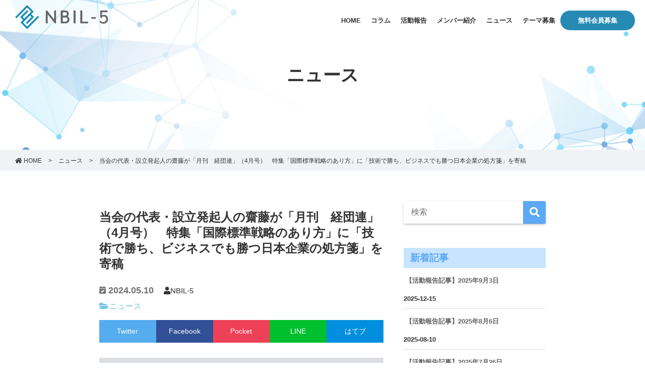

--- FILE ---
content_type: text/html; charset=UTF-8
request_url: https://nbil5.jp/news0510/
body_size: 15291
content:
<!DOCTYPE html>
<html dir="ltr" lang="ja" prefix="og: https://ogp.me/ns#">
<head prefix="og: http://ogp.me/ns#">
<meta charset="UTF-8" />
<meta http-equiv="X-UA-Compatible" content="IE=edge">
<meta name="viewport" content="width=device-width, initial-scale=1.0 "> 


<!-- SiteTitle -->
<title>当会の代表・設立発起人の齋藤が「月刊 経団連」（4月号） 特集「国際標準戦略のあり方」に「技術で勝ち、ビジネスでも勝つ日本企業の処方箋」を寄稿 - NBIL-5（エヌビルファイブ）NBIL-5（エヌビルファイブ）</title>


<!-- meta description -->
<meta name="description" content="「NBIL-5（エヌビルファイブ）」は、『知財を通して未来を予測する』というテーマを掲げる新しい未来予測メディアです。事業オーナーと知財アナリストが、知財視点で事業戦略を検討する「NBIL-5（エヌビルファイブ）」が執筆、監修をしています。" />
	

<!-- meta keywords -->
<meta name="keywords" content="テクノロジー,産業,経済" />


<link rel="shortcut icon" href="https://nbil5.jp/wp-content/themes/nbil5/assets/img/logo/favicon.ico">
<link rel="apple-touch-icon" href="https://nbil5.jp/wp-content/themes/nbil5/assets/img/logo/apple-touch-icon.png">
<link rel="icon" type="image/png" size="256x256" href="https://nbil5.jp/wp-content/themes/nbil5/assets/img/logo/android-chrome.png">







		<!-- All in One SEO 4.8.2 - aioseo.com -->
	<meta name="description" content="齋藤が「月刊 経団連」（4月号） 特集「国際標準戦略のあり方」に寄稿した「技術で勝ち、ビジネスでも勝つ日本企業" />
	<meta name="robots" content="max-image-preview:large" />
	<meta name="author" content="NBIL-5"/>
	<meta name="google-site-verification" content="l_QU-K6vsBM3Ai9chCbMS4RIv7kpeY6uv3gOqBv_OCU" />
	<link rel="canonical" href="https://nbil5.jp/news0510/" />
	<meta name="generator" content="All in One SEO (AIOSEO) 4.8.2" />
		<meta property="og:locale" content="ja_JP" />
		<meta property="og:site_name" content="NBIL-5（エヌビルファイブ） - 「NBIL-5（エヌビルファイブ）」は、『知財を通して未来を予測する』というテーマを掲げる新しい未来予測メディアです。事業オーナーと知財アナリストが、知財視点で事業戦略を検討する「NBIL-5（エヌビルファイブ）」が執筆、監修をしています。" />
		<meta property="og:type" content="article" />
		<meta property="og:title" content="当会の代表・設立発起人の齋藤が「月刊 経団連」（4月号） 特集「国際標準戦略のあり方」に「技術で勝ち、ビジネスでも勝つ日本企業の処方箋」を寄稿 - NBIL-5（エヌビルファイブ）" />
		<meta property="og:description" content="齋藤が「月刊 経団連」（4月号） 特集「国際標準戦略のあり方」に寄稿した「技術で勝ち、ビジネスでも勝つ日本企業" />
		<meta property="og:url" content="https://nbil5.jp/news0510/" />
		<meta property="article:published_time" content="2024-05-10T07:18:27+00:00" />
		<meta property="article:modified_time" content="2024-05-10T09:05:51+00:00" />
		<meta name="twitter:card" content="summary" />
		<meta name="twitter:title" content="当会の代表・設立発起人の齋藤が「月刊 経団連」（4月号） 特集「国際標準戦略のあり方」に「技術で勝ち、ビジネスでも勝つ日本企業の処方箋」を寄稿 - NBIL-5（エヌビルファイブ）" />
		<meta name="twitter:description" content="齋藤が「月刊 経団連」（4月号） 特集「国際標準戦略のあり方」に寄稿した「技術で勝ち、ビジネスでも勝つ日本企業" />
		<script type="application/ld+json" class="aioseo-schema">
			{"@context":"https:\/\/schema.org","@graph":[{"@type":"BlogPosting","@id":"https:\/\/nbil5.jp\/news0510\/#blogposting","name":"\u5f53\u4f1a\u306e\u4ee3\u8868\u30fb\u8a2d\u7acb\u767a\u8d77\u4eba\u306e\u9f4b\u85e4\u304c\u300c\u6708\u520a \u7d4c\u56e3\u9023\u300d\uff084\u6708\u53f7\uff09 \u7279\u96c6\u300c\u56fd\u969b\u6a19\u6e96\u6226\u7565\u306e\u3042\u308a\u65b9\u300d\u306b\u300c\u6280\u8853\u3067\u52dd\u3061\u3001\u30d3\u30b8\u30cd\u30b9\u3067\u3082\u52dd\u3064\u65e5\u672c\u4f01\u696d\u306e\u51e6\u65b9\u7b8b\u300d\u3092\u5bc4\u7a3f - NBIL-5\uff08\u30a8\u30cc\u30d3\u30eb\u30d5\u30a1\u30a4\u30d6\uff09","headline":"\u5f53\u4f1a\u306e\u4ee3\u8868\u30fb\u8a2d\u7acb\u767a\u8d77\u4eba\u306e\u9f4b\u85e4\u304c\u300c\u6708\u520a\u3000\u7d4c\u56e3\u9023\u300d\uff084\u6708\u53f7\uff09\u3000\u7279\u96c6\u300c\u56fd\u969b\u6a19\u6e96\u6226\u7565\u306e\u3042\u308a\u65b9\u300d\u306b\u300c\u6280\u8853\u3067\u52dd\u3061\u3001\u30d3\u30b8\u30cd\u30b9\u3067\u3082\u52dd\u3064\u65e5\u672c\u4f01\u696d\u306e\u51e6\u65b9\u7b8b\u300d\u3092\u5bc4\u7a3f","author":{"@id":"https:\/\/nbil5.jp\/author\/shobayashi-patentgmail-com\/#author"},"publisher":{"@id":"https:\/\/nbil5.jp\/#organization"},"datePublished":"2024-05-10T16:18:27+09:00","dateModified":"2024-05-10T18:05:51+09:00","inLanguage":"ja","mainEntityOfPage":{"@id":"https:\/\/nbil5.jp\/news0510\/#webpage"},"isPartOf":{"@id":"https:\/\/nbil5.jp\/news0510\/#webpage"},"articleSection":"\u30cb\u30e5\u30fc\u30b9"},{"@type":"BreadcrumbList","@id":"https:\/\/nbil5.jp\/news0510\/#breadcrumblist","itemListElement":[{"@type":"ListItem","@id":"https:\/\/nbil5.jp\/#listItem","position":1,"name":"\u5bb6","item":"https:\/\/nbil5.jp\/","nextItem":{"@type":"ListItem","@id":"https:\/\/nbil5.jp\/news0510\/#listItem","name":"\u5f53\u4f1a\u306e\u4ee3\u8868\u30fb\u8a2d\u7acb\u767a\u8d77\u4eba\u306e\u9f4b\u85e4\u304c\u300c\u6708\u520a\u3000\u7d4c\u56e3\u9023\u300d\uff084\u6708\u53f7\uff09\u3000\u7279\u96c6\u300c\u56fd\u969b\u6a19\u6e96\u6226\u7565\u306e\u3042\u308a\u65b9\u300d\u306b\u300c\u6280\u8853\u3067\u52dd\u3061\u3001\u30d3\u30b8\u30cd\u30b9\u3067\u3082\u52dd\u3064\u65e5\u672c\u4f01\u696d\u306e\u51e6\u65b9\u7b8b\u300d\u3092\u5bc4\u7a3f"}},{"@type":"ListItem","@id":"https:\/\/nbil5.jp\/news0510\/#listItem","position":2,"name":"\u5f53\u4f1a\u306e\u4ee3\u8868\u30fb\u8a2d\u7acb\u767a\u8d77\u4eba\u306e\u9f4b\u85e4\u304c\u300c\u6708\u520a\u3000\u7d4c\u56e3\u9023\u300d\uff084\u6708\u53f7\uff09\u3000\u7279\u96c6\u300c\u56fd\u969b\u6a19\u6e96\u6226\u7565\u306e\u3042\u308a\u65b9\u300d\u306b\u300c\u6280\u8853\u3067\u52dd\u3061\u3001\u30d3\u30b8\u30cd\u30b9\u3067\u3082\u52dd\u3064\u65e5\u672c\u4f01\u696d\u306e\u51e6\u65b9\u7b8b\u300d\u3092\u5bc4\u7a3f","previousItem":{"@type":"ListItem","@id":"https:\/\/nbil5.jp\/#listItem","name":"\u5bb6"}}]},{"@type":"Organization","@id":"https:\/\/nbil5.jp\/#organization","name":"IP Scope\uff08\u30a2\u30a4\u30d4\u30fc\u30b9\u30b3\u30fc\u30d7\uff09","description":"\u300cNBIL-5\uff08\u30a8\u30cc\u30d3\u30eb\u30d5\u30a1\u30a4\u30d6\uff09\u300d\u306f\u3001\u300e\u77e5\u8ca1\u3092\u901a\u3057\u3066\u672a\u6765\u3092\u4e88\u6e2c\u3059\u308b\u300f\u3068\u3044\u3046\u30c6\u30fc\u30de\u3092\u63b2\u3052\u308b\u65b0\u3057\u3044\u672a\u6765\u4e88\u6e2c\u30e1\u30c7\u30a3\u30a2\u3067\u3059\u3002\u4e8b\u696d\u30aa\u30fc\u30ca\u30fc\u3068\u77e5\u8ca1\u30a2\u30ca\u30ea\u30b9\u30c8\u304c\u3001\u77e5\u8ca1\u8996\u70b9\u3067\u4e8b\u696d\u6226\u7565\u3092\u691c\u8a0e\u3059\u308b\u300cNBIL-5\uff08\u30a8\u30cc\u30d3\u30eb\u30d5\u30a1\u30a4\u30d6\uff09\u300d\u304c\u57f7\u7b46\u3001\u76e3\u4fee\u3092\u3057\u3066\u3044\u307e\u3059\u3002","url":"https:\/\/nbil5.jp\/"},{"@type":"Person","@id":"https:\/\/nbil5.jp\/author\/shobayashi-patentgmail-com\/#author","url":"https:\/\/nbil5.jp\/author\/shobayashi-patentgmail-com\/","name":"NBIL-5","image":{"@type":"ImageObject","@id":"https:\/\/nbil5.jp\/news0510\/#authorImage","url":"https:\/\/secure.gravatar.com\/avatar\/4af0e1021b357367bd4c20f95417fb75ebbed9c439ba45d4dfcfe85ee3fad129?s=96&d=mm&r=g","width":96,"height":96,"caption":"NBIL-5"}},{"@type":"WebPage","@id":"https:\/\/nbil5.jp\/news0510\/#webpage","url":"https:\/\/nbil5.jp\/news0510\/","name":"\u5f53\u4f1a\u306e\u4ee3\u8868\u30fb\u8a2d\u7acb\u767a\u8d77\u4eba\u306e\u9f4b\u85e4\u304c\u300c\u6708\u520a \u7d4c\u56e3\u9023\u300d\uff084\u6708\u53f7\uff09 \u7279\u96c6\u300c\u56fd\u969b\u6a19\u6e96\u6226\u7565\u306e\u3042\u308a\u65b9\u300d\u306b\u300c\u6280\u8853\u3067\u52dd\u3061\u3001\u30d3\u30b8\u30cd\u30b9\u3067\u3082\u52dd\u3064\u65e5\u672c\u4f01\u696d\u306e\u51e6\u65b9\u7b8b\u300d\u3092\u5bc4\u7a3f - NBIL-5\uff08\u30a8\u30cc\u30d3\u30eb\u30d5\u30a1\u30a4\u30d6\uff09","description":"\u9f4b\u85e4\u304c\u300c\u6708\u520a \u7d4c\u56e3\u9023\u300d\uff084\u6708\u53f7\uff09 \u7279\u96c6\u300c\u56fd\u969b\u6a19\u6e96\u6226\u7565\u306e\u3042\u308a\u65b9\u300d\u306b\u5bc4\u7a3f\u3057\u305f\u300c\u6280\u8853\u3067\u52dd\u3061\u3001\u30d3\u30b8\u30cd\u30b9\u3067\u3082\u52dd\u3064\u65e5\u672c\u4f01\u696d","inLanguage":"ja","isPartOf":{"@id":"https:\/\/nbil5.jp\/#website"},"breadcrumb":{"@id":"https:\/\/nbil5.jp\/news0510\/#breadcrumblist"},"author":{"@id":"https:\/\/nbil5.jp\/author\/shobayashi-patentgmail-com\/#author"},"creator":{"@id":"https:\/\/nbil5.jp\/author\/shobayashi-patentgmail-com\/#author"},"datePublished":"2024-05-10T16:18:27+09:00","dateModified":"2024-05-10T18:05:51+09:00"},{"@type":"WebSite","@id":"https:\/\/nbil5.jp\/#website","url":"https:\/\/nbil5.jp\/","name":"IP Scope\uff08\u30a2\u30a4\u30d4\u30fc\u30b9\u30b3\u30fc\u30d7\uff09","description":"\u300cNBIL-5\uff08\u30a8\u30cc\u30d3\u30eb\u30d5\u30a1\u30a4\u30d6\uff09\u300d\u306f\u3001\u300e\u77e5\u8ca1\u3092\u901a\u3057\u3066\u672a\u6765\u3092\u4e88\u6e2c\u3059\u308b\u300f\u3068\u3044\u3046\u30c6\u30fc\u30de\u3092\u63b2\u3052\u308b\u65b0\u3057\u3044\u672a\u6765\u4e88\u6e2c\u30e1\u30c7\u30a3\u30a2\u3067\u3059\u3002\u4e8b\u696d\u30aa\u30fc\u30ca\u30fc\u3068\u77e5\u8ca1\u30a2\u30ca\u30ea\u30b9\u30c8\u304c\u3001\u77e5\u8ca1\u8996\u70b9\u3067\u4e8b\u696d\u6226\u7565\u3092\u691c\u8a0e\u3059\u308b\u300cNBIL-5\uff08\u30a8\u30cc\u30d3\u30eb\u30d5\u30a1\u30a4\u30d6\uff09\u300d\u304c\u57f7\u7b46\u3001\u76e3\u4fee\u3092\u3057\u3066\u3044\u307e\u3059\u3002","inLanguage":"ja","publisher":{"@id":"https:\/\/nbil5.jp\/#organization"}}]}
		</script>
		<!-- All in One SEO -->

<link rel='dns-prefetch' href='//code.typesquare.com' />
<link rel='dns-prefetch' href='//use.fontawesome.com' />
<link rel="alternate" type="application/rss+xml" title="NBIL-5（エヌビルファイブ） &raquo; フィード" href="https://nbil5.jp/feed/" />
<link rel="alternate" type="application/rss+xml" title="NBIL-5（エヌビルファイブ） &raquo; コメントフィード" href="https://nbil5.jp/comments/feed/" />
<link rel="alternate" type="application/rss+xml" title="NBIL-5（エヌビルファイブ） &raquo; 当会の代表・設立発起人の齋藤が「月刊　経団連」（4月号）　特集「国際標準戦略のあり方」に「技術で勝ち、ビジネスでも勝つ日本企業の処方箋」を寄稿 のコメントのフィード" href="https://nbil5.jp/news0510/feed/" />
<link rel="alternate" title="oEmbed (JSON)" type="application/json+oembed" href="https://nbil5.jp/wp-json/oembed/1.0/embed?url=https%3A%2F%2Fnbil5.jp%2Fnews0510%2F" />
<link rel="alternate" title="oEmbed (XML)" type="text/xml+oembed" href="https://nbil5.jp/wp-json/oembed/1.0/embed?url=https%3A%2F%2Fnbil5.jp%2Fnews0510%2F&#038;format=xml" />
<style id='wp-img-auto-sizes-contain-inline-css' type='text/css'>
img:is([sizes=auto i],[sizes^="auto," i]){contain-intrinsic-size:3000px 1500px}
/*# sourceURL=wp-img-auto-sizes-contain-inline-css */
</style>
<style id='wp-emoji-styles-inline-css' type='text/css'>

	img.wp-smiley, img.emoji {
		display: inline !important;
		border: none !important;
		box-shadow: none !important;
		height: 1em !important;
		width: 1em !important;
		margin: 0 0.07em !important;
		vertical-align: -0.1em !important;
		background: none !important;
		padding: 0 !important;
	}
/*# sourceURL=wp-emoji-styles-inline-css */
</style>
<style id='wp-block-library-inline-css' type='text/css'>
:root{--wp-block-synced-color:#7a00df;--wp-block-synced-color--rgb:122,0,223;--wp-bound-block-color:var(--wp-block-synced-color);--wp-editor-canvas-background:#ddd;--wp-admin-theme-color:#007cba;--wp-admin-theme-color--rgb:0,124,186;--wp-admin-theme-color-darker-10:#006ba1;--wp-admin-theme-color-darker-10--rgb:0,107,160.5;--wp-admin-theme-color-darker-20:#005a87;--wp-admin-theme-color-darker-20--rgb:0,90,135;--wp-admin-border-width-focus:2px}@media (min-resolution:192dpi){:root{--wp-admin-border-width-focus:1.5px}}.wp-element-button{cursor:pointer}:root .has-very-light-gray-background-color{background-color:#eee}:root .has-very-dark-gray-background-color{background-color:#313131}:root .has-very-light-gray-color{color:#eee}:root .has-very-dark-gray-color{color:#313131}:root .has-vivid-green-cyan-to-vivid-cyan-blue-gradient-background{background:linear-gradient(135deg,#00d084,#0693e3)}:root .has-purple-crush-gradient-background{background:linear-gradient(135deg,#34e2e4,#4721fb 50%,#ab1dfe)}:root .has-hazy-dawn-gradient-background{background:linear-gradient(135deg,#faaca8,#dad0ec)}:root .has-subdued-olive-gradient-background{background:linear-gradient(135deg,#fafae1,#67a671)}:root .has-atomic-cream-gradient-background{background:linear-gradient(135deg,#fdd79a,#004a59)}:root .has-nightshade-gradient-background{background:linear-gradient(135deg,#330968,#31cdcf)}:root .has-midnight-gradient-background{background:linear-gradient(135deg,#020381,#2874fc)}:root{--wp--preset--font-size--normal:16px;--wp--preset--font-size--huge:42px}.has-regular-font-size{font-size:1em}.has-larger-font-size{font-size:2.625em}.has-normal-font-size{font-size:var(--wp--preset--font-size--normal)}.has-huge-font-size{font-size:var(--wp--preset--font-size--huge)}.has-text-align-center{text-align:center}.has-text-align-left{text-align:left}.has-text-align-right{text-align:right}.has-fit-text{white-space:nowrap!important}#end-resizable-editor-section{display:none}.aligncenter{clear:both}.items-justified-left{justify-content:flex-start}.items-justified-center{justify-content:center}.items-justified-right{justify-content:flex-end}.items-justified-space-between{justify-content:space-between}.screen-reader-text{border:0;clip-path:inset(50%);height:1px;margin:-1px;overflow:hidden;padding:0;position:absolute;width:1px;word-wrap:normal!important}.screen-reader-text:focus{background-color:#ddd;clip-path:none;color:#444;display:block;font-size:1em;height:auto;left:5px;line-height:normal;padding:15px 23px 14px;text-decoration:none;top:5px;width:auto;z-index:100000}html :where(.has-border-color){border-style:solid}html :where([style*=border-top-color]){border-top-style:solid}html :where([style*=border-right-color]){border-right-style:solid}html :where([style*=border-bottom-color]){border-bottom-style:solid}html :where([style*=border-left-color]){border-left-style:solid}html :where([style*=border-width]){border-style:solid}html :where([style*=border-top-width]){border-top-style:solid}html :where([style*=border-right-width]){border-right-style:solid}html :where([style*=border-bottom-width]){border-bottom-style:solid}html :where([style*=border-left-width]){border-left-style:solid}html :where(img[class*=wp-image-]){height:auto;max-width:100%}:where(figure){margin:0 0 1em}html :where(.is-position-sticky){--wp-admin--admin-bar--position-offset:var(--wp-admin--admin-bar--height,0px)}@media screen and (max-width:600px){html :where(.is-position-sticky){--wp-admin--admin-bar--position-offset:0px}}

/*# sourceURL=wp-block-library-inline-css */
</style><style id='global-styles-inline-css' type='text/css'>
:root{--wp--preset--aspect-ratio--square: 1;--wp--preset--aspect-ratio--4-3: 4/3;--wp--preset--aspect-ratio--3-4: 3/4;--wp--preset--aspect-ratio--3-2: 3/2;--wp--preset--aspect-ratio--2-3: 2/3;--wp--preset--aspect-ratio--16-9: 16/9;--wp--preset--aspect-ratio--9-16: 9/16;--wp--preset--color--black: #000000;--wp--preset--color--cyan-bluish-gray: #abb8c3;--wp--preset--color--white: #ffffff;--wp--preset--color--pale-pink: #f78da7;--wp--preset--color--vivid-red: #cf2e2e;--wp--preset--color--luminous-vivid-orange: #ff6900;--wp--preset--color--luminous-vivid-amber: #fcb900;--wp--preset--color--light-green-cyan: #7bdcb5;--wp--preset--color--vivid-green-cyan: #00d084;--wp--preset--color--pale-cyan-blue: #8ed1fc;--wp--preset--color--vivid-cyan-blue: #0693e3;--wp--preset--color--vivid-purple: #9b51e0;--wp--preset--gradient--vivid-cyan-blue-to-vivid-purple: linear-gradient(135deg,rgb(6,147,227) 0%,rgb(155,81,224) 100%);--wp--preset--gradient--light-green-cyan-to-vivid-green-cyan: linear-gradient(135deg,rgb(122,220,180) 0%,rgb(0,208,130) 100%);--wp--preset--gradient--luminous-vivid-amber-to-luminous-vivid-orange: linear-gradient(135deg,rgb(252,185,0) 0%,rgb(255,105,0) 100%);--wp--preset--gradient--luminous-vivid-orange-to-vivid-red: linear-gradient(135deg,rgb(255,105,0) 0%,rgb(207,46,46) 100%);--wp--preset--gradient--very-light-gray-to-cyan-bluish-gray: linear-gradient(135deg,rgb(238,238,238) 0%,rgb(169,184,195) 100%);--wp--preset--gradient--cool-to-warm-spectrum: linear-gradient(135deg,rgb(74,234,220) 0%,rgb(151,120,209) 20%,rgb(207,42,186) 40%,rgb(238,44,130) 60%,rgb(251,105,98) 80%,rgb(254,248,76) 100%);--wp--preset--gradient--blush-light-purple: linear-gradient(135deg,rgb(255,206,236) 0%,rgb(152,150,240) 100%);--wp--preset--gradient--blush-bordeaux: linear-gradient(135deg,rgb(254,205,165) 0%,rgb(254,45,45) 50%,rgb(107,0,62) 100%);--wp--preset--gradient--luminous-dusk: linear-gradient(135deg,rgb(255,203,112) 0%,rgb(199,81,192) 50%,rgb(65,88,208) 100%);--wp--preset--gradient--pale-ocean: linear-gradient(135deg,rgb(255,245,203) 0%,rgb(182,227,212) 50%,rgb(51,167,181) 100%);--wp--preset--gradient--electric-grass: linear-gradient(135deg,rgb(202,248,128) 0%,rgb(113,206,126) 100%);--wp--preset--gradient--midnight: linear-gradient(135deg,rgb(2,3,129) 0%,rgb(40,116,252) 100%);--wp--preset--font-size--small: 13px;--wp--preset--font-size--medium: 20px;--wp--preset--font-size--large: 36px;--wp--preset--font-size--x-large: 42px;--wp--preset--spacing--20: 0.44rem;--wp--preset--spacing--30: 0.67rem;--wp--preset--spacing--40: 1rem;--wp--preset--spacing--50: 1.5rem;--wp--preset--spacing--60: 2.25rem;--wp--preset--spacing--70: 3.38rem;--wp--preset--spacing--80: 5.06rem;--wp--preset--shadow--natural: 6px 6px 9px rgba(0, 0, 0, 0.2);--wp--preset--shadow--deep: 12px 12px 50px rgba(0, 0, 0, 0.4);--wp--preset--shadow--sharp: 6px 6px 0px rgba(0, 0, 0, 0.2);--wp--preset--shadow--outlined: 6px 6px 0px -3px rgb(255, 255, 255), 6px 6px rgb(0, 0, 0);--wp--preset--shadow--crisp: 6px 6px 0px rgb(0, 0, 0);}:where(.is-layout-flex){gap: 0.5em;}:where(.is-layout-grid){gap: 0.5em;}body .is-layout-flex{display: flex;}.is-layout-flex{flex-wrap: wrap;align-items: center;}.is-layout-flex > :is(*, div){margin: 0;}body .is-layout-grid{display: grid;}.is-layout-grid > :is(*, div){margin: 0;}:where(.wp-block-columns.is-layout-flex){gap: 2em;}:where(.wp-block-columns.is-layout-grid){gap: 2em;}:where(.wp-block-post-template.is-layout-flex){gap: 1.25em;}:where(.wp-block-post-template.is-layout-grid){gap: 1.25em;}.has-black-color{color: var(--wp--preset--color--black) !important;}.has-cyan-bluish-gray-color{color: var(--wp--preset--color--cyan-bluish-gray) !important;}.has-white-color{color: var(--wp--preset--color--white) !important;}.has-pale-pink-color{color: var(--wp--preset--color--pale-pink) !important;}.has-vivid-red-color{color: var(--wp--preset--color--vivid-red) !important;}.has-luminous-vivid-orange-color{color: var(--wp--preset--color--luminous-vivid-orange) !important;}.has-luminous-vivid-amber-color{color: var(--wp--preset--color--luminous-vivid-amber) !important;}.has-light-green-cyan-color{color: var(--wp--preset--color--light-green-cyan) !important;}.has-vivid-green-cyan-color{color: var(--wp--preset--color--vivid-green-cyan) !important;}.has-pale-cyan-blue-color{color: var(--wp--preset--color--pale-cyan-blue) !important;}.has-vivid-cyan-blue-color{color: var(--wp--preset--color--vivid-cyan-blue) !important;}.has-vivid-purple-color{color: var(--wp--preset--color--vivid-purple) !important;}.has-black-background-color{background-color: var(--wp--preset--color--black) !important;}.has-cyan-bluish-gray-background-color{background-color: var(--wp--preset--color--cyan-bluish-gray) !important;}.has-white-background-color{background-color: var(--wp--preset--color--white) !important;}.has-pale-pink-background-color{background-color: var(--wp--preset--color--pale-pink) !important;}.has-vivid-red-background-color{background-color: var(--wp--preset--color--vivid-red) !important;}.has-luminous-vivid-orange-background-color{background-color: var(--wp--preset--color--luminous-vivid-orange) !important;}.has-luminous-vivid-amber-background-color{background-color: var(--wp--preset--color--luminous-vivid-amber) !important;}.has-light-green-cyan-background-color{background-color: var(--wp--preset--color--light-green-cyan) !important;}.has-vivid-green-cyan-background-color{background-color: var(--wp--preset--color--vivid-green-cyan) !important;}.has-pale-cyan-blue-background-color{background-color: var(--wp--preset--color--pale-cyan-blue) !important;}.has-vivid-cyan-blue-background-color{background-color: var(--wp--preset--color--vivid-cyan-blue) !important;}.has-vivid-purple-background-color{background-color: var(--wp--preset--color--vivid-purple) !important;}.has-black-border-color{border-color: var(--wp--preset--color--black) !important;}.has-cyan-bluish-gray-border-color{border-color: var(--wp--preset--color--cyan-bluish-gray) !important;}.has-white-border-color{border-color: var(--wp--preset--color--white) !important;}.has-pale-pink-border-color{border-color: var(--wp--preset--color--pale-pink) !important;}.has-vivid-red-border-color{border-color: var(--wp--preset--color--vivid-red) !important;}.has-luminous-vivid-orange-border-color{border-color: var(--wp--preset--color--luminous-vivid-orange) !important;}.has-luminous-vivid-amber-border-color{border-color: var(--wp--preset--color--luminous-vivid-amber) !important;}.has-light-green-cyan-border-color{border-color: var(--wp--preset--color--light-green-cyan) !important;}.has-vivid-green-cyan-border-color{border-color: var(--wp--preset--color--vivid-green-cyan) !important;}.has-pale-cyan-blue-border-color{border-color: var(--wp--preset--color--pale-cyan-blue) !important;}.has-vivid-cyan-blue-border-color{border-color: var(--wp--preset--color--vivid-cyan-blue) !important;}.has-vivid-purple-border-color{border-color: var(--wp--preset--color--vivid-purple) !important;}.has-vivid-cyan-blue-to-vivid-purple-gradient-background{background: var(--wp--preset--gradient--vivid-cyan-blue-to-vivid-purple) !important;}.has-light-green-cyan-to-vivid-green-cyan-gradient-background{background: var(--wp--preset--gradient--light-green-cyan-to-vivid-green-cyan) !important;}.has-luminous-vivid-amber-to-luminous-vivid-orange-gradient-background{background: var(--wp--preset--gradient--luminous-vivid-amber-to-luminous-vivid-orange) !important;}.has-luminous-vivid-orange-to-vivid-red-gradient-background{background: var(--wp--preset--gradient--luminous-vivid-orange-to-vivid-red) !important;}.has-very-light-gray-to-cyan-bluish-gray-gradient-background{background: var(--wp--preset--gradient--very-light-gray-to-cyan-bluish-gray) !important;}.has-cool-to-warm-spectrum-gradient-background{background: var(--wp--preset--gradient--cool-to-warm-spectrum) !important;}.has-blush-light-purple-gradient-background{background: var(--wp--preset--gradient--blush-light-purple) !important;}.has-blush-bordeaux-gradient-background{background: var(--wp--preset--gradient--blush-bordeaux) !important;}.has-luminous-dusk-gradient-background{background: var(--wp--preset--gradient--luminous-dusk) !important;}.has-pale-ocean-gradient-background{background: var(--wp--preset--gradient--pale-ocean) !important;}.has-electric-grass-gradient-background{background: var(--wp--preset--gradient--electric-grass) !important;}.has-midnight-gradient-background{background: var(--wp--preset--gradient--midnight) !important;}.has-small-font-size{font-size: var(--wp--preset--font-size--small) !important;}.has-medium-font-size{font-size: var(--wp--preset--font-size--medium) !important;}.has-large-font-size{font-size: var(--wp--preset--font-size--large) !important;}.has-x-large-font-size{font-size: var(--wp--preset--font-size--x-large) !important;}
/*# sourceURL=global-styles-inline-css */
</style>

<style id='classic-theme-styles-inline-css' type='text/css'>
/*! This file is auto-generated */
.wp-block-button__link{color:#fff;background-color:#32373c;border-radius:9999px;box-shadow:none;text-decoration:none;padding:calc(.667em + 2px) calc(1.333em + 2px);font-size:1.125em}.wp-block-file__button{background:#32373c;color:#fff;text-decoration:none}
/*# sourceURL=/wp-includes/css/classic-themes.min.css */
</style>
<link rel='stylesheet' id='pz-linkcard-css-css' href='//nbil5.jp/wp-content/uploads/pz-linkcard/style/style.min.css?ver=2.5.6.4.2' type='text/css' media='all' />
<link rel='stylesheet' id='toc-screen-css' href='https://nbil5.jp/wp-content/plugins/table-of-contents-plus/screen.min.css?ver=2411.1' type='text/css' media='all' />
<style id='toc-screen-inline-css' type='text/css'>
div#toc_container {width: 100%;}
/*# sourceURL=toc-screen-inline-css */
</style>
<link rel='stylesheet' id='my-style-css' href='https://nbil5.jp/wp-content/themes/nbil5/style.css?ver=1636345840' type='text/css' media='all' />
<link rel='stylesheet' id='base-css' href='https://nbil5.jp/wp-content/themes/nbil5/assets/css/base.css?ver=202405041225' type='text/css' media='' />
<link rel='stylesheet' id='fontawesome-css' href='https://use.fontawesome.com/releases/v5.6.1/css/all.css?ver=6.9' type='text/css' media='all' />
<link rel='stylesheet' id='single-style-css' href='https://nbil5.jp/wp-content/themes/nbil5/assets/css/single.css?ver=202405041307' type='text/css' media='' />
<link rel='stylesheet' id='hcb-style-css' href='https://nbil5.jp/wp-content/plugins/highlighting-code-block/build/css/hcb--light.css?ver=2.0.1' type='text/css' media='all' />
<style id='hcb-style-inline-css' type='text/css'>
:root{--hcb--fz--base: 14px}:root{--hcb--fz--mobile: 13px}:root{--hcb--ff:Menlo, Consolas, "Hiragino Kaku Gothic ProN", "Hiragino Sans", Meiryo, sans-serif;}
/*# sourceURL=hcb-style-inline-css */
</style>
<script type="text/javascript" src="https://nbil5.jp/wp-includes/js/jquery/jquery.min.js?ver=3.7.1" id="jquery-core-js"></script>
<script type="text/javascript" src="https://nbil5.jp/wp-includes/js/jquery/jquery-migrate.min.js?ver=3.4.1" id="jquery-migrate-js"></script>
<script type="text/javascript" src="//code.typesquare.com/static/ZDbTe4IzCko%253D/ts307f.js?fadein=0&amp;ver=2.0.4" id="typesquare_std-js"></script>
<link rel="https://api.w.org/" href="https://nbil5.jp/wp-json/" /><link rel="alternate" title="JSON" type="application/json" href="https://nbil5.jp/wp-json/wp/v2/posts/930" /><link rel="EditURI" type="application/rsd+xml" title="RSD" href="https://nbil5.jp/xmlrpc.php?rsd" />
<meta name="generator" content="WordPress 6.9" />
<link rel='shortlink' href='https://nbil5.jp/?p=930' />
<link rel="icon" href="https://nbil5.jp/wp-content/uploads/2022/06/cropped-ipscopefavicon-32x32.jpg" sizes="32x32" />
<link rel="icon" href="https://nbil5.jp/wp-content/uploads/2022/06/cropped-ipscopefavicon-192x192.jpg" sizes="192x192" />
<link rel="apple-touch-icon" href="https://nbil5.jp/wp-content/uploads/2022/06/cropped-ipscopefavicon-180x180.jpg" />
<meta name="msapplication-TileImage" content="https://nbil5.jp/wp-content/uploads/2022/06/cropped-ipscopefavicon-270x270.jpg" />
 


<!-- Global site tag (gtag.js)  -->
<script async src="https://www.googletagmanager.com/gtag/js?id=G-VEY8M6TQ2P"></script>
<script>
  window.dataLayer = window.dataLayer || [];
  function gtag(){dataLayer.push(arguments);}
  gtag('js', new Date());

  gtag('config', 'G-VEY8M6TQ2P');
</script>

</head>



<body class="wp-singular post-template-default single single-post postid-930 single-format-standard wp-theme-nbil5">


<!--▼ ナビゲーション ▼-->
<header>
	<div id="header">  
	  

  	<div class="site-title-wrap">
		<p class="site-title">			<a href="https://nbil5.jp"> <img src="https://nbil5.jp/wp-content/themes/nbil5/assets/img/logo/nbil5_logo.png"> </a>
		</p>	</div>
 

  	<!-- <div class="site-title-wrap">
		<p class="site-title">			<a href="https://nbil5.jp"> NBIL-5（エヌビルファイブ） </a>
		</p>	</div> -->


  		<div id="header-nav-wrap" class="header-nav-wrap">
		<nav id="header-nav" class="header-nav"><ul id="menu-main_menu" class="menu"><li id="menu-item-317" class="menu-item menu-item-type-custom menu-item-object-custom menu-item-home menu-item-317"><a href="https://nbil5.jp/">HOME</a></li>
<li id="menu-item-303" class="menu-item menu-item-type-custom menu-item-object-custom menu-item-303"><a href="https://ipscope.nbil5.jp/column/">コラム</a></li>
<li id="menu-item-302" class="menu-item menu-item-type-taxonomy menu-item-object-category menu-item-302"><a href="https://nbil5.jp/category/report/">活動報告</a></li>
<li id="menu-item-552" class="menu-item menu-item-type-post_type menu-item-object-page menu-item-552"><a href="https://nbil5.jp/memberlist/">メンバー紹介</a></li>
<li id="menu-item-929" class="menu-item menu-item-type-taxonomy menu-item-object-category current-post-ancestor current-menu-parent current-post-parent menu-item-929"><a href="https://nbil5.jp/category/news/">ニュース</a></li>
<li id="menu-item-301" class="menu-item menu-item-type-post_type menu-item-object-page menu-item-301"><a href="https://nbil5.jp/theme/">テーマ募集</a></li>
<li id="menu-item-343" class="menu-item menu-item-type-post_type menu-item-object-page menu-item-343"><a href="https://nbil5.jp/member_recruitment/">無料会員募集</a></li>
</ul></nav>	</div>


    <div id="hamburgerBox">
    <div class="openbtn1"><span></span><span></span><span></span></div>
    <nav id="g-nav">
      <div id="g-nav-list">
	  	<a href="https://nbil5.jp"> <img src="https://nbil5.jp/wp-content/themes/nbil5/assets/img/logo/ipscope_logo.png"> </a>
        <nav id="header-nav" class="header-nav"><ul id="menu-main_menu-1" class="menu"><li class="menu-item menu-item-type-custom menu-item-object-custom menu-item-home menu-item-317"><a href="https://nbil5.jp/">HOME</a></li>
<li class="menu-item menu-item-type-custom menu-item-object-custom menu-item-303"><a href="https://ipscope.nbil5.jp/column/">コラム</a></li>
<li class="menu-item menu-item-type-taxonomy menu-item-object-category menu-item-302"><a href="https://nbil5.jp/category/report/">活動報告</a></li>
<li class="menu-item menu-item-type-post_type menu-item-object-page menu-item-552"><a href="https://nbil5.jp/memberlist/">メンバー紹介</a></li>
<li class="menu-item menu-item-type-taxonomy menu-item-object-category current-post-ancestor current-menu-parent current-post-parent menu-item-929"><a href="https://nbil5.jp/category/news/">ニュース</a></li>
<li class="menu-item menu-item-type-post_type menu-item-object-page menu-item-301"><a href="https://nbil5.jp/theme/">テーマ募集</a></li>
<li class="menu-item menu-item-type-post_type menu-item-object-page menu-item-343"><a href="https://nbil5.jp/member_recruitment/">無料会員募集</a></li>
</ul></nav>      </div>
    </nav>
  </div>

  </div><!-- //header_container END -->
  
</header>
<div id="headimg">
  <div class="headimgBox">
    <picture>
	    <source srcset="https://nbil5.jp/wp-content/themes/nbil5/assets/img/page/head_img.jpg" media="(min-width: 600px)"/  alt="ヘッド画像"><!-- 幅1000px以上なら表示 -->
	    <source srcset="https://nbil5.jp/wp-content/themes/nbil5/assets/img/page/head_img-sp.jpg" media="(min-width: 300px)"/  alt="ヘッド画像"><!-- 幅300px以上なら表示 -->
	    <img src="https://nbil5.jp/wp-content/themes/nbil5/assets/img/page/head_img.jpg" title="" alt="ヘッド画像">
    </picture>
  </div>
  <div class="pagecaptionBox">
    <h1 class="pagecaption page_font"><ul class="post-categories">
	<li><a href="https://nbil5.jp/category/news/" rel="category tag">ニュース</a></li></ul></h1>
  </div>
</div>


 	<div id="bread"><ul class="clearfix" ><li class="breadcrumb-li"><a href="https://nbil5.jp" ><i class="fas fa-home"></i> HOME</a></li><li class="breadcrumb-li"> > </li><li><a href="https://nbil5.jp/category/news/">ニュース</a></li><li class="breadcrumb-li"> > </li><li>当会の代表・設立発起人の齋藤が「月刊　経団連」（4月号）　特集「国際標準戦略のあり方」に「技術で勝ち、ビジネスでも勝つ日本企業の処方箋」を寄稿</li></ul></div> 
<div id="single_inner">
	
	<div class="contents">
		<article class="article_content post-930 post type-post status-publish format-standard hentry category-news">


								<h1 class="pagecaption page_font">当会の代表・設立発起人の齋藤が「月刊　経団連」（4月号）　特集「国際標準戦略のあり方」に「技術で勝ち、ビジネスでも勝つ日本企業の処方箋」を寄稿</h1>

				<p class="byline">
											<time class="date gf entry-date updated"  datetime="2024-05-10">2024.05.10</time>
										<span class="article-author"><i class="fas fa-user"></i>NBIL-5</span> 				</p>


								<div class="post-categoryTop"><span class="post-category"><ul class="post-categories">
	<li><a href="https://nbil5.jp/category/news/" rel="category tag">ニュース</a></li></ul></span></div>
		
						
				<div class="post-tagTop"></div>


									<div class="snsButtonBox">
		<ul>
			<li class="twitter"><a href="https://twitter.com/share?url=<? echo get_the_permalink(); ?>&text=<? echo get_the_title(); ?>">Twitter</a></li>
			<li class="facebook"><a href="http://www.facebook.com/share.php?u=<? echo get_the_permalink(); ?>" >Facebook</a></li>
			<li class="pocket"><a href="http://getpocket.com/edit?url=<? echo get_the_permalink();?>&title=<? echo get_the_title(); ?>">Pocket</a></li>
			<li class="line"><a href="https://social-plugins.line.me/lineit/share?url=<? echo get_the_permalink(); ?>">LINE</a></li>
			<li class="hatebu"><a href="http://b.hatena.ne.jp/add?mode=confirm&url=<? echo get_the_permalink();?>&title=<? echo get_the_title(); ?>">はてブ</a></li>
		</ul>
	</div>

				
								<div class="page_thumbnail zoomIn">
																	<span class="mask"><img src="https://nbil5.jp/wp-content/themes/nbil5/assets/img/default/defaultimg.jpg" alt="デフォルト画像"/></span>
														</div>


								<span>齋藤が「月刊　経団連」（4月号）　特集「国際標準戦略のあり方」に寄稿した「技術で勝ち、ビジネスでも勝つ日本企業の処方箋」の記事が掲載されました。</span><span aria-label="" class="c-mrkdwn__br" data-stringify-type="paragraph-break"></span><span>要旨は以下の通りです。是非月刊経団連のURLにアクセスし詳細をご覧ください。</span><br>
<span>　　＜要　旨＞　</span><br>
<span>　　・「QRコード」が示す国際標準化のポテンシャル</span><br>
<span>　　・「クール宅急便」の国際標準化は外国事業者の認証により品質を保証</span><br>
<span>　　・標準化はトップダウンの仕事</span><br>
<span>　　・ルールメーキング・ブースターとして外部人材を活用</span><br>
<span>　　・最後は黒字がチームを強くする</span><span aria-label="" class="c-mrkdwn__br" data-stringify-type="paragraph-break"></span><span>　　</span><br>
<br>
<span>＜月刊経団連リンク＞</span><br>
<b data-stringify-type="bold"><a target="_blank" class="c-link" data-stringify-link="https://www.keidanren.or.jp/journal/monthly/2024/04/" delay="150" data-sk="tooltip_parent" href="https://www.keidanren.or.jp/journal/monthly/2024/04/" rel="noopener noreferrer">ウェブサイト：4月号全体・特集</a></b><br>
<b data-stringify-type="bold"><a target="_blank" class="c-link" data-stringify-link="https://www.keidanren.or.jp/journal/monthly/2024/04/p34.pdf" delay="150" data-sk="tooltip_parent" href="https://www.keidanren.or.jp/journal/monthly/2024/04/p34.pdf" rel="noopener noreferrer">寄稿記事</a></b>	
	
				<article class="article-content post-930 post type-post status-publish format-standard hentry category-news">
      			<div class="article-info"></div>
					      				<div class="article-tag">
        								</div>
    			</article>

		
				<div id="comments">
	
	<div id="respond" class="comment-respond">
		<h3 id="reply-title" class="comment-reply-title">コメントを残す <small><a rel="nofollow" id="cancel-comment-reply-link" href="/news0510/#respond" style="display:none;">コメントをキャンセル</a></small></h3><form action="https://nbil5.jp/wp-comments-post.php" method="post" id="commentform" class="comment-form"><p class="comment-notes"><span id="email-notes">メールアドレスが公開されることはありません。</span> <span class="required-field-message"><span class="required">※</span> が付いている欄は必須項目です</span></p><p class="comment-form-comment"><label for="comment">コメント <span class="required">※</span></label> <textarea id="comment" name="comment" cols="45" rows="8" maxlength="65525" required></textarea></p><p class="comment-form-author"><label for="author">名前 <span class="required">※</span></label> <input id="author" name="author" type="text" value="" size="30" maxlength="245" autocomplete="name" required /></p>


<p><img src="https://nbil5.jp/wp-content/siteguard/1864588472.png" alt="CAPTCHA"></p><p><label for="siteguard_captcha">上に表示された文字を入力してください。</label><br /><input type="text" name="siteguard_captcha" id="siteguard_captcha" class="input" value="" size="10" aria-required="true" /><input type="hidden" name="siteguard_captcha_prefix" id="siteguard_captcha_prefix" value="1864588472" /></p><p class="form-submit"><input name="submit" type="submit" id="submit" class="submit" value="送信" /> <input type='hidden' name='comment_post_ID' value='930' id='comment_post_ID' />
<input type='hidden' name='comment_parent' id='comment_parent' value='0' />
</p></form>	</div><!-- #respond -->
	</div>		
 				
<ul class="pagenation">


    <li><a href="https://nbil5.jp/news0209/">
        <div class="post_navi-prev">
            <div class="postnavi-prev_thumbnail"></div>
            <p class="post_navitext">内閣府知的財産戦略推進事務局「新たなクールジャパン戦略の策定に向けた意見募集」に対する意見を提出</p>
        </div>
    </a></li>
    <li><a href="https://nbil5.jp/%e5%9b%bd%e9%9a%9b%e7%9a%84%e3%81%aa%e7%89%b9%e8%a8%b1%e8%aa%bf%e6%9f%bb%e6%8a%80%e8%a1%93%e8%80%85%e8%aa%8d%e5%ae%9a%e6%a9%9f%e9%96%a2%e3%80%8cisbqpip%e3%80%8d%e3%81%a8%e3%80%8c%e8%81%b7%e5%8b%99/">
        <div class="post_navi-next">
            <p class="post_navitext">国際的な特許調査技術者認定機関「ISBQPIP」と「職務経験に基づく認定」（PER）の機会のご紹介</p>
            <div class="postnavi-next_thumbnail"></div>
        </div>
    </a></li>
</ul>

				<!-- 関連記事 -->


<aside class="related_post">
    <h3>関連記事</h3>
    <ul class="related_post_container">
                <li>
            <a href="https://nbil5.jp/news0209/">
                <!-- アイキャッチ表示 -->
                <div class="related_thumb zoomIn"><span class="mask"></span></div>
                <!-- タイトル表示 -->
                <p class="related_title">内閣府知的財産戦略推進事務局「新たなクールジャパン戦略の策定に向けた意見募集」に対する意見を提出</p>
                				    <time class="date gf entry-date updated"><i class="far fa-clock"></i>2024.02.09</time>
									            </a>
        </li>
                <li>
            <a href="https://nbil5.jp/%e5%9b%bd%e9%9a%9b%e7%9a%84%e3%81%aa%e7%89%b9%e8%a8%b1%e8%aa%bf%e6%9f%bb%e6%8a%80%e8%a1%93%e8%80%85%e8%aa%8d%e5%ae%9a%e6%a9%9f%e9%96%a2%e3%80%8cisbqpip%e3%80%8d%e3%81%a8%e3%80%8c%e8%81%b7%e5%8b%99/">
                <!-- アイキャッチ表示 -->
                <div class="related_thumb zoomIn"><span class="mask"></span></div>
                <!-- タイトル表示 -->
                <p class="related_title">国際的な特許調査技術者認定機関「ISBQPIP」と「職務経験に基づく認定」（PER）の機会のご紹介</p>
                				    <time class="date gf entry-date updated"  datetime="2024-10-22"><i class="far fa-clock"></i>2024.10.22</time>
					            </a>
        </li>
                    </ul>
</aside> 
		
		</article>

	</div> 	
	<aside id="sidebar" class="sidebar" style="height: auto !important;">
<div class="sidebar-inner">
		<div id="search-4" class="widget_search widget sidebar-wrapper"><form role="search" method="get" id="searchform" class="search-form" action="https://nbil5.jp/">
  <div>
    <input type="search" placeholder="検索" id="s" class="search-field" name="s" value="" >
    <button type="submit" id="searchbutton" class="search-button"><i class="fas fa-search"></i></button>
  </div>
</form></div>
		<div id="recent-posts-4" class="widget_recent_entries widget sidebar-wrapper">
		<h3 class="widgettitle">新着記事</h3>
		<ul>
											<li>
					<a href="https://nbil5.jp/activityreport20250903/">【活動報告記事】2025年9月3日</a>
											<span class="post-date">2025-12-15</span>
									</li>
											<li>
					<a href="https://nbil5.jp/activityreport20250806/">【活動報告記事】2025年8月6日</a>
											<span class="post-date">2025-08-10</span>
									</li>
											<li>
					<a href="https://nbil5.jp/activityreport20250726/">【活動報告記事】2025年7月26日</a>
											<span class="post-date">2025-07-26</span>
									</li>
											<li>
					<a href="https://nbil5.jp/activityreport20250703/">【活動報告記事】2025年7月3日</a>
											<span class="post-date">2025-07-17</span>
									</li>
											<li>
					<a href="https://nbil5.jp/activityreport20250622/">【活動報告記事】2025年6月22日</a>
											<span class="post-date">2025-07-17</span>
									</li>
					</ul>

		</div><div id="archives-4" class="widget_archive widget sidebar-wrapper"><h3 class="widgettitle">アーカイブ</h3>		<label class="screen-reader-text" for="archives-dropdown-4">アーカイブ</label>
		<select id="archives-dropdown-4" name="archive-dropdown">
			
			<option value="">月を選択</option>
				<option value='https://nbil5.jp/2025/12/'> 2025年12月 </option>
	<option value='https://nbil5.jp/2025/08/'> 2025年8月 </option>
	<option value='https://nbil5.jp/2025/07/'> 2025年7月 </option>
	<option value='https://nbil5.jp/2025/06/'> 2025年6月 </option>
	<option value='https://nbil5.jp/2025/05/'> 2025年5月 </option>
	<option value='https://nbil5.jp/2025/04/'> 2025年4月 </option>
	<option value='https://nbil5.jp/2025/03/'> 2025年3月 </option>
	<option value='https://nbil5.jp/2025/02/'> 2025年2月 </option>
	<option value='https://nbil5.jp/2025/01/'> 2025年1月 </option>
	<option value='https://nbil5.jp/2024/12/'> 2024年12月 </option>
	<option value='https://nbil5.jp/2024/11/'> 2024年11月 </option>
	<option value='https://nbil5.jp/2024/10/'> 2024年10月 </option>
	<option value='https://nbil5.jp/2024/09/'> 2024年9月 </option>
	<option value='https://nbil5.jp/2024/08/'> 2024年8月 </option>
	<option value='https://nbil5.jp/2024/07/'> 2024年7月 </option>
	<option value='https://nbil5.jp/2024/05/'> 2024年5月 </option>
	<option value='https://nbil5.jp/2024/04/'> 2024年4月 </option>
	<option value='https://nbil5.jp/2024/03/'> 2024年3月 </option>
	<option value='https://nbil5.jp/2024/02/'> 2024年2月 </option>
	<option value='https://nbil5.jp/2024/01/'> 2024年1月 </option>
	<option value='https://nbil5.jp/2023/12/'> 2023年12月 </option>
	<option value='https://nbil5.jp/2023/11/'> 2023年11月 </option>
	<option value='https://nbil5.jp/2023/10/'> 2023年10月 </option>
	<option value='https://nbil5.jp/2023/09/'> 2023年9月 </option>
	<option value='https://nbil5.jp/2023/08/'> 2023年8月 </option>
	<option value='https://nbil5.jp/2023/07/'> 2023年7月 </option>
	<option value='https://nbil5.jp/2023/06/'> 2023年6月 </option>
	<option value='https://nbil5.jp/2023/05/'> 2023年5月 </option>
	<option value='https://nbil5.jp/2023/04/'> 2023年4月 </option>
	<option value='https://nbil5.jp/2023/03/'> 2023年3月 </option>
	<option value='https://nbil5.jp/2023/02/'> 2023年2月 </option>
	<option value='https://nbil5.jp/2023/01/'> 2023年1月 </option>
	<option value='https://nbil5.jp/2022/11/'> 2022年11月 </option>
	<option value='https://nbil5.jp/2022/10/'> 2022年10月 </option>
	<option value='https://nbil5.jp/2022/09/'> 2022年9月 </option>
	<option value='https://nbil5.jp/2022/08/'> 2022年8月 </option>
	<option value='https://nbil5.jp/2022/07/'> 2022年7月 </option>
	<option value='https://nbil5.jp/2022/06/'> 2022年6月 </option>
	<option value='https://nbil5.jp/2022/05/'> 2022年5月 </option>
	<option value='https://nbil5.jp/2022/04/'> 2022年4月 </option>
	<option value='https://nbil5.jp/2022/03/'> 2022年3月 </option>
	<option value='https://nbil5.jp/2022/02/'> 2022年2月 </option>
	<option value='https://nbil5.jp/2022/01/'> 2022年1月 </option>
	<option value='https://nbil5.jp/2021/12/'> 2021年12月 </option>
	<option value='https://nbil5.jp/2021/11/'> 2021年11月 </option>
	<option value='https://nbil5.jp/2021/04/'> 2021年4月 </option>

		</select>

			<script type="text/javascript">
/* <![CDATA[ */

( ( dropdownId ) => {
	const dropdown = document.getElementById( dropdownId );
	function onSelectChange() {
		setTimeout( () => {
			if ( 'escape' === dropdown.dataset.lastkey ) {
				return;
			}
			if ( dropdown.value ) {
				document.location.href = dropdown.value;
			}
		}, 250 );
	}
	function onKeyUp( event ) {
		if ( 'Escape' === event.key ) {
			dropdown.dataset.lastkey = 'escape';
		} else {
			delete dropdown.dataset.lastkey;
		}
	}
	function onClick() {
		delete dropdown.dataset.lastkey;
	}
	dropdown.addEventListener( 'keyup', onKeyUp );
	dropdown.addEventListener( 'click', onClick );
	dropdown.addEventListener( 'change', onSelectChange );
})( "archives-dropdown-4" );

//# sourceURL=WP_Widget_Archives%3A%3Awidget
/* ]]> */
</script>
</div><div id="categories-4" class="widget_categories widget sidebar-wrapper"><h3 class="widgettitle">カテゴリー</h3>
			<ul>
					<li class="cat-item cat-item-16"><a href="https://nbil5.jp/category/news/">ニュース</a>
</li>
	<li class="cat-item cat-item-9"><a href="https://nbil5.jp/category/report/">活動報告</a>
</li>
			</ul>

			</div>				
</div><!--end sidebar-inner-->
</aside>
</div> 

	<div class=""><p id="page-top"><a href="#">TOPへ戻る</a></p></div>


<footer id="footer" class="footer">
	
<!-- Footer widget -->
<div id="footer-widget" class="cf">
	<div class="footer-widget_box">
		<section id="footerarea01" class="widget_text footernavi"><h4 class="footer-title"><span>NBIL-5とは</span></h4><div class="textwidget custom-html-widget"><div class="footer-contact">
	<div class="footerLogoBox"><a href="https://nbil5.jp/"><img src="/wp-content/themes/nbil5/assets/img/logo/nbil_footerlogo.png" alt="nbilロゴ"></a></div>
	<p>「NBIL-5」は、事業オーナーと知財アナリストが、知財視点で事業戦略を検討するリアルでイノベーティブなコミュニティです。</p>
</div></div></section>		<section id="footerarea02" class="widget_text footernavi"><h4 class="footer-title"><span>関連メディア</span></h4><div class="textwidget custom-html-widget"><div class="footer-menu">
	<p class="footer_medialist"><a href="https://sho-startup.com/" target="_blank" rel="noopener noreferrer">・Business Treasure Hunting</a></p>
</div></div></section>		<section id="footerarea03" class="widget_text footernavi"><h4 class="footer-title"><span>新規メンバー募集</span></h4><div class="textwidget custom-html-widget"><div class="footer-menu">
	<div class="memberBannerBox"><a href="/member_recruitment/" target="_blank" rel="noopener noreferrer"><img src="/wp-content/themes/nbil5/assets/img/member-recruitmentBanner.png" alt="新規会員募集バナー"></a></div>
</div></div></section>	</div>
</div>
	  
	  
<!-- Footer Navigation -->	  
    <div class="footer-nav-wrap">
      <nav id="footer-nav" class="footer-nav"><ul id="menu-footer_menue" class="menu"><li id="menu-item-282" class="menu-item menu-item-type-post_type menu-item-object-page menu-item-282"><a href="https://nbil5.jp/theme/">テーマ募集</a></li>
<li id="menu-item-347" class="menu-item menu-item-type-post_type menu-item-object-page menu-item-347"><a href="https://nbil5.jp/member_recruitment/">無料会員募集</a></li>
<li id="menu-item-56" class="menu-item menu-item-type-post_type menu-item-object-page menu-item-privacy-policy menu-item-56"><a rel="privacy-policy" href="https://nbil5.jp/privacypolicy/">プライバシーポリシー</a></li>
<li id="menu-item-327" class="menu-item menu-item-type-post_type menu-item-object-page menu-item-327"><a href="https://nbil5.jp/sitemap/">サイトマップ</a></li>
<li id="menu-item-55" class="menu-item menu-item-type-post_type menu-item-object-page menu-item-55"><a href="https://nbil5.jp/contact/">お問い合わせ</a></li>
</ul></nav>    </div>
<!-- Footer Navigation End-->

	  
<!-- Copyright -->
<div class="copyright"><p>Copyright ©2018-2026 NBIL-5（エヌビルファイブ） All Rights Reserved.</p></div>
	  
	  
</footer>

<script type="speculationrules">
{"prefetch":[{"source":"document","where":{"and":[{"href_matches":"/*"},{"not":{"href_matches":["/wp-*.php","/wp-admin/*","/wp-content/uploads/*","/wp-content/*","/wp-content/plugins/*","/wp-content/themes/nbil5/*","/*\\?(.+)"]}},{"not":{"selector_matches":"a[rel~=\"nofollow\"]"}},{"not":{"selector_matches":".no-prefetch, .no-prefetch a"}}]},"eagerness":"conservative"}]}
</script>
  <script>
  $(function() {
   $('img').on('contextmenu oncopy', function() {
    return false;
   });
   $('img').on('dragstart', function (e) {
    e.stopPropagation();
    e.preventDefault();
   });
  });
  </script>
  <script type="text/javascript" src="https://nbil5.jp/wp-includes/js/comment-reply.min.js?ver=6.9" id="comment-reply-js" async="async" data-wp-strategy="async" fetchpriority="low"></script>
<script type="text/javascript" id="toc-front-js-extra">
/* <![CDATA[ */
var tocplus = {"visibility_show":"\u8868\u793a","visibility_hide":"\u975e\u8868\u793a","width":"100%"};
//# sourceURL=toc-front-js-extra
/* ]]> */
</script>
<script type="text/javascript" src="https://nbil5.jp/wp-content/plugins/table-of-contents-plus/front.min.js?ver=2411.1" id="toc-front-js"></script>
<script type="text/javascript" src="https://nbil5.jp/wp-content/plugins/highlighting-code-block/assets/js/prism.js?ver=2.0.1" id="hcb-prism-js"></script>
<script type="text/javascript" src="https://nbil5.jp/wp-includes/js/clipboard.min.js?ver=2.0.11" id="clipboard-js"></script>
<script type="text/javascript" id="hcb-script-js-extra">
/* <![CDATA[ */
var hcbVars = {"showCopyBtn":"1","copyBtnLabel":"\u30b3\u30fc\u30c9\u3092\u30af\u30ea\u30c3\u30d7\u30dc\u30fc\u30c9\u306b\u30b3\u30d4\u30fc\u3059\u308b"};
//# sourceURL=hcb-script-js-extra
/* ]]> */
</script>
<script type="text/javascript" src="https://nbil5.jp/wp-content/plugins/highlighting-code-block/build/js/hcb_script.js?ver=2.0.1" id="hcb-script-js"></script>
<script id="wp-emoji-settings" type="application/json">
{"baseUrl":"https://s.w.org/images/core/emoji/17.0.2/72x72/","ext":".png","svgUrl":"https://s.w.org/images/core/emoji/17.0.2/svg/","svgExt":".svg","source":{"concatemoji":"https://nbil5.jp/wp-includes/js/wp-emoji-release.min.js?ver=6.9"}}
</script>
<script type="module">
/* <![CDATA[ */
/*! This file is auto-generated */
const a=JSON.parse(document.getElementById("wp-emoji-settings").textContent),o=(window._wpemojiSettings=a,"wpEmojiSettingsSupports"),s=["flag","emoji"];function i(e){try{var t={supportTests:e,timestamp:(new Date).valueOf()};sessionStorage.setItem(o,JSON.stringify(t))}catch(e){}}function c(e,t,n){e.clearRect(0,0,e.canvas.width,e.canvas.height),e.fillText(t,0,0);t=new Uint32Array(e.getImageData(0,0,e.canvas.width,e.canvas.height).data);e.clearRect(0,0,e.canvas.width,e.canvas.height),e.fillText(n,0,0);const a=new Uint32Array(e.getImageData(0,0,e.canvas.width,e.canvas.height).data);return t.every((e,t)=>e===a[t])}function p(e,t){e.clearRect(0,0,e.canvas.width,e.canvas.height),e.fillText(t,0,0);var n=e.getImageData(16,16,1,1);for(let e=0;e<n.data.length;e++)if(0!==n.data[e])return!1;return!0}function u(e,t,n,a){switch(t){case"flag":return n(e,"\ud83c\udff3\ufe0f\u200d\u26a7\ufe0f","\ud83c\udff3\ufe0f\u200b\u26a7\ufe0f")?!1:!n(e,"\ud83c\udde8\ud83c\uddf6","\ud83c\udde8\u200b\ud83c\uddf6")&&!n(e,"\ud83c\udff4\udb40\udc67\udb40\udc62\udb40\udc65\udb40\udc6e\udb40\udc67\udb40\udc7f","\ud83c\udff4\u200b\udb40\udc67\u200b\udb40\udc62\u200b\udb40\udc65\u200b\udb40\udc6e\u200b\udb40\udc67\u200b\udb40\udc7f");case"emoji":return!a(e,"\ud83e\u1fac8")}return!1}function f(e,t,n,a){let r;const o=(r="undefined"!=typeof WorkerGlobalScope&&self instanceof WorkerGlobalScope?new OffscreenCanvas(300,150):document.createElement("canvas")).getContext("2d",{willReadFrequently:!0}),s=(o.textBaseline="top",o.font="600 32px Arial",{});return e.forEach(e=>{s[e]=t(o,e,n,a)}),s}function r(e){var t=document.createElement("script");t.src=e,t.defer=!0,document.head.appendChild(t)}a.supports={everything:!0,everythingExceptFlag:!0},new Promise(t=>{let n=function(){try{var e=JSON.parse(sessionStorage.getItem(o));if("object"==typeof e&&"number"==typeof e.timestamp&&(new Date).valueOf()<e.timestamp+604800&&"object"==typeof e.supportTests)return e.supportTests}catch(e){}return null}();if(!n){if("undefined"!=typeof Worker&&"undefined"!=typeof OffscreenCanvas&&"undefined"!=typeof URL&&URL.createObjectURL&&"undefined"!=typeof Blob)try{var e="postMessage("+f.toString()+"("+[JSON.stringify(s),u.toString(),c.toString(),p.toString()].join(",")+"));",a=new Blob([e],{type:"text/javascript"});const r=new Worker(URL.createObjectURL(a),{name:"wpTestEmojiSupports"});return void(r.onmessage=e=>{i(n=e.data),r.terminate(),t(n)})}catch(e){}i(n=f(s,u,c,p))}t(n)}).then(e=>{for(const n in e)a.supports[n]=e[n],a.supports.everything=a.supports.everything&&a.supports[n],"flag"!==n&&(a.supports.everythingExceptFlag=a.supports.everythingExceptFlag&&a.supports[n]);var t;a.supports.everythingExceptFlag=a.supports.everythingExceptFlag&&!a.supports.flag,a.supports.everything||((t=a.source||{}).concatemoji?r(t.concatemoji):t.wpemoji&&t.twemoji&&(r(t.twemoji),r(t.wpemoji)))});
//# sourceURL=https://nbil5.jp/wp-includes/js/wp-emoji-loader.min.js
/* ]]> */
</script>
<!--システム・プラグイン用-->

<!-- jQuery読み込み -->
<script src="https://nbil5.jp/wp-content/themes/nbil5/assets/js/self-script.js"></script><!-- セルフscript -->
<!-- // jQuery読み込み END -->

</body>
</html>


--- FILE ---
content_type: text/css
request_url: https://nbil5.jp/wp-content/themes/nbil5/style.css?ver=1636345840
body_size: 3159
content:
@charset "utf-8";

/*
theme Name: nbil5
Description: original theme type01
Author: DesignStudio playpark
Author URI:https://play-park.jp
version： 1.0.0
*/


/*---------------------------------------------------------
  リセットCSS
---------------------------------------------------------*/
html {
  line-height: 1.15;
  -webkit-text-size-adjust: 100%;
}

body {
  margin: 0;
}

main {
  display: block;
}

h1 {
  font-size: 2em;
  margin: 0.67em 0;
}

hr {
  box-sizing: content-box;
  height: 0; 
  overflow: visible; 
  height: 1px;
  margin: 1em 0;
  padding: 0;
  border: 0;
  border-top: 1px solid #ccc;
}

pre {
  font-family: monospace, monospace;
  font-size: 1em;
}

blockquote,
q {
  quotes: none;
}

blockquote:before,
blockquote:after,
q:before,
q:after {
  content: '';
  content: none;
}

a {
	margin: 0;
	padding: 0;
	font-size: 100%;
	vertical-align: baseline;
	background: transparent;
	color: #72c7e6;
	text-decoration: none;
}

abbr[title] {
  border-bottom: none; 
  text-decoration: underline;
  text-decoration: underline dotted;
}

b,
strong {
  font-weight: bolder;
}

code,
kbd,
samp {
  font-family: monospace, monospace;
  font-size: 1em; 
}

small {
  font-size: 80%;
}

sub,
sup {
  font-size: 75%;
  line-height: 0;
  position: relative;
  vertical-align: baseline;
}

sub {
  bottom: -0.25em;
}

sup {
  top: -0.5em;
}

img {
  border-style: none;
}

button,
input,
optgroup,
select,
textarea {
  font-family: inherit;
  font-size: 100%;
  line-height: 1.15; 
  margin: 0;
}

button,
input {
  overflow: visible;
}

button,
select {
  text-transform: none;
}

button,
[type="button"],
[type="reset"],
[type="submit"] {
  -webkit-appearance: button;
}

button::-moz-focus-inner,
[type="button"]::-moz-focus-inner,
[type="reset"]::-moz-focus-inner,
[type="submit"]::-moz-focus-inner {
  border-style: none;
  padding: 0;
}

button:-moz-focusring,
[type="button"]:-moz-focusring,
[type="reset"]:-moz-focusring,
[type="submit"]:-moz-focusring {
  outline: 1px dotted ButtonText;
}

fieldset {
  padding: 0.35em 0.75em 0.625em;
}

legend {
  box-sizing: border-box; 
  color: inherit; 
  display: table; 
  max-width: 100%; 
  padding: 0; 
  white-space: normal; 
}

progress {
  vertical-align: baseline;
}

textarea {
  overflow: auto;
}

[type="checkbox"],
[type="radio"] {
  box-sizing: border-box;
  padding: 0;
}

[type="number"]::-webkit-inner-spin-button,
[type="number"]::-webkit-outer-spin-button {
  height: auto;
}

[type="search"] {
  -webkit-appearance: textfield;
  outline-offset: -2px;
}

[type="search"]::-webkit-search-decoration {
  -webkit-appearance: none;
}

::-webkit-file-upload-button {
  -webkit-appearance: button;
  font: inherit;
}

details {
  display: block;
}

summary {
  display: list-item;
}

template {
  display: none;
}

[hidden] {
  display: none;
}

ol, ul {
    list-style: none;
}

mark {
  font-weight: bold;
  font-style: italic;
  color: #000;
  background-color: #ff9;
}


/*---------------------------------------------------
 基本設定
---------------------------------------------------*/

/*サイト全体の基準となるCSSを記述*/
html {
  font-size: 16px;
}

body {
  font-family: "メイリオ", "Meiryo", "ヒラギノ角ゴ Pro W3", "Hiragino Kaku Gothic Pro", "ＭＳ\ Ｐゴシック", sans-serif;
	line-height: 1.4;
	margin: 0;
	padding: 0;
	color: #333;
}

/*テキスト*/
 p {
	margin:0 auto;
	line-height: 2;
	font-size: 18px;
}


/*リンク*/
a {
	color: #0066c0;
	text-decoration: none;
}

a:active,
a:hover {
  outline: 0; }

a:link, a:visited:link {
    -webkit-tap-highlight-color: rgba(0, 0, 0, 0.3);
}

/*画像*/
img {
  max-width: 100%;
  height: auto;
	border: 0;
}

/*引用*/
blockquote {
	display: block;
	color: #555;
	border: 1px solid #ddd;
	background: #eee;
	background: rgba(53, 53, 53, 0.05);
	margin: 40px 0;
	padding: 2.5em 2.5em 1em;
	border-radius: 3px;
	position: relative;
}

.blockquotelink {
    text-align: right ;
    margin: 0px ;
    font-size: 15px ;
}

blockquote:before {
    content: '\f10d';
    left: 0.4em;
    top: 0.4em;
}

blockquote:after {
    content: '\f10e';
    right: 0.4em;
    bottom: 0.4em;
}

blockquote:before, blockquote:after {
	font-family: 'Font Awesome 5 Free';
	font-weight: 900;
  position: absolute;
  width: 1em;
  height: 1em;
  display: block;
  text-align: center;
  font-size: 20px;
  line-height: 1;
  color: #999;
  opacity: 20;
  filter: alpha(opacity=20);
  -ms-filter: "alpha(opacity=20)";
}

abbr[title] {
  border-bottom: 1px dotted; }

b,
strong {
  font-weight: bold; }

dfn {
  font-style: italic; }

mark {
  background: #ff0;
  color: #000; }

small {
  font-size: 80%; }

sub,
sup {
  font-size: 75%;
  line-height: 0;
  position: relative;
  vertical-align: baseline; }

sup {
  top: -0.5em; }

sub {
  bottom: -0.25em; }

svg:not(:root) {
  overflow: hidden; }

hr {
  box-sizing: content-box;
  height: 0; }

pre {
  overflow: auto; }

code,
kbd,
pre,
samp {
  font-family: monospace, monospace;
  font-size: 1em; }

table {
  border-collapse: collapse;
  border-spacing: 0; }

td,
th {
  padding: 0; }

ul {
    margin: 20px 0;
    padding: 0;
}
  
li {
  display: list-item;
  text-align: -webkit-match-parent;
  font-size: 13px;
  line-height: 1.8;
}

dl{
	margin:0;
}

dd{
	margin-left:0
}


/*clearfix*/
.cf {
	zoom: 1;
}

.cf:before, .cf:after {
	content: "";
	display: table;
}

.cf:after {
	clear: both;
}

/*フォーム要素の初期化*/
input, button, textarea {
	border-radius: 0;
	border: #e6e6e6 1px solid;
  -webkit-appearance: none;
}

select {
	border-radius: 0;
  border: unset;
}

input[type="submit"] {
  vertical-align:middle;
  text-align:center;
	border: none;
}


/* 強調文字 */
.boldfont {
    font-size: 1.1em;
    font-weight: bold;
}


/* WordPress記事リンク */
iframe.wp-embedded-content {
    width: 100%;
}


/*---------------------------------------------------
 FORM
---------------------------------------------------*/
input[type="text"], input[type="password"], input[type="datetime"], input[type="date"], input[type="month"], input[type="time"], input[type="week"], input[type="number"], input[type="email"], input[type="url"], input[type="search"], input[type="tel"], input[type="color"], textarea, .field {
  display: block;
  width: 95%;
  margin-bottom: 0.7em;
  padding: 15px;
  border: 0;
  border-radius: 3px;
  background-color: #f5f5f5;
  box-shadow: none;
  color: rgba(0, 0, 0, 0.7);
  font-size: 1em;
  line-height: 1.5;
  transition: ease;
}

select {
  background: url( assets/img/parts/select_arrow.png);
  background-color: transparent;
  background-repeat: no-repeat;
  background-position: 97.5% center;
  outline: 0;
  -webkit-appearance: none;
  -moz-appearance: none;
  appearance: none;
}


/*---------------------------------------------------
 見出し
---------------------------------------------------*/
h1,
.h1,
h2,
.h2,
h3,
.h3,
h4,
.h4,
h5,
.h5 {
	font-family: "メイリオ", "Meiryo", "ヒラギノ角ゴ Pro W3", "Hiragino Kaku Gothic Pro", "ＭＳ\ Ｐゴシック", sans-serif;
	font-weight: 500;
}

h1, h2, h3, h4, h5, h6 {font-weight: normal;}

h1,
.h1 {
	font-size: 1.5em;
	font-weight: bold;
	line-height: 1.333em;
}

h2,
.h2 {
	font-size: 1.5em;
	line-height: 1.4em;
	font-weight: bold;
	margin-bottom: 0.375em;
}

h3,
.h3 {
	font-size: 1.3em;
	font-weight: bold;
}

h4,
.h4 {
	font-size: 1.2em;
	font-weight: 700;
}

h5,
.h5 {
	font-size: 1em;
	font-weight: 700;
	line-height: 2em;
	text-transform: uppercase;
	letter-spacing: 1px;
}

.align_l{text-align:left;}
.align_r{text-align:right;}
.align_c{text-align:center;}

.bold {font-weight: bold !important;}

em {color:#F00; font-style:normal;}




/*---------------------------------------------------------
  大型モニターのレイアウトの指定：1501px〜
---------------------------------------------------------*/
@media screen and (min-width:1501px) {


  /*---------- テーブル：1501px〜  ----------*/



} /* 〜1501px END */







/*---------------------------------------------------------
  タブレットのレイアウトの指定：961px 〜 1280px
---------------------------------------------------------*/
@media screen and (min-width:961px) and ( max-width:1280px) {


  /*---------- テーブル：〜1280px  ----------*/


} /* 〜1280px END */




/*---------------------------------------------------------
  タブレットのレイアウトの指定：601px 〜 960px
---------------------------------------------------------*/
@media screen and (min-width:601px) and ( max-width:960px) {


/*---------- テーブル：〜960px  ----------*/



} /* 〜960px END */




/*---------------------------------------------------------
  スマートフォン用の指定：351px 〜 600px
---------------------------------------------------------*/
@media screen and (min-width:351px) and ( max-width:600px) {


/*---------- テキスト：〜600px  ----------*/
p {font-size: 15px;}




} /* 〜600px END */





/*---------------------------------------------------------
  iPhone SE用：320px 〜 370px
---------------------------------------------------------*/
@media screen and (min-width:320px) and ( max-width:350px) {



/*---------- テーブル：〜350px  ----------*/



} /* 〜350px END */


--- FILE ---
content_type: text/css
request_url: https://nbil5.jp/wp-content/themes/nbil5/assets/css/base.css?ver=202405041225
body_size: 9132
content:
@charset "utf-8";


/*---------------------------------------------------------
レイアウト
---------------------------------------------------------*/
.container {
  width: 75%;
  margin: 0 auto;
}


/*---------------------------------------------------------
画像の動き
---------------------------------------------------------*/
.zoomIn {
  width: 100%;
  height: 35%;
  margin: 0 auto;
}

/*　画像の拡大　*/
.zoomIn img {
    width: 100%;
    height: 100%;
    transform: scale(1);
    transition: .3s ease-in-out;
    object-fit: cover;
}


.zoomIn:hover img{/*hoverした時の変化*/
	transform: scale(1.2);/*拡大の値を変更したい場合はこの数値を変更*/
}

/*　画像のマスク　*/
.mask{
    display: block;
    width: 100%;
    height: 100%;
    line-height: 0;/*行の高さを0にする*/
    overflow: hidden;/*拡大してはみ出る要素を隠す*/
}




/*---------------------------------------------------------
ヘッダー
---------------------------------------------------------*/
header {
  width: 100%;
  position: relative;
}

#header {
  position: absolute;
  z-index: 1;
  width: 100%;
  height: 80px;
  display: flex;
  align-items: center;
  max-width: none;
  justify-content: space-around;
  background: #ffffff14;
}


/*----- JSを使いfixedクラスが付与された際の設定 -----*/
#header.fixed {
  position: fixed;
  z-index: 999;
  top: 0;
  left: 0;
  padding: 0;
  background: #fff;
}

/* 960px以下の形状 ; 〜959px
-----------------------------------------*/
@media screen and (max-width:959px){
  #header.fixed {
    background: #fff0;
  }
}

/*----- タイトルを画像にする場合 -----*/
.site-title-wrap {
  width: 35%;
  padding: 0 0 0 20px;
  text-align: left;
}

.site-title a {
  font-weight: bold;
  line-height: 1;
  display: inline-block;
  text-decoration: none;
}
 
.site-title a img {
  display: inline-block;
  width: 40%;
}
 
/*----- タイトルを文字列にする場合 -----*/
.site-title a {
  font-size: 2.4rem;
  font-weight: bold;
  line-height: 1;
  display: inline-block;
  text-decoration: none;
  color: #000;
}


/*----- ヘッド背景 -----*/
.home_headimgBox {
  position: relative;
  width: 100%;
  background: #F0F3F5;
}

.home_headimgBox img{
  max-width: 100%;
  width: 100%;
  height: auto;
}

.home_headTextBox {
  position: absolute;
  top: 35%;
  width: 50%;
  margin: 0 auto 0 150px;
}

/*----- タイトル -----*/
.home_headTextBox h1 {
  margin: 0;
  font-size: 30px;
  font-weight: bold;
  line-height: 2;
  color: #2b5ead;
}


/*----- テキスト -----*/
.home_headTextBox p {
  font-size: 18px;
  font-weight: 500;
  line-height: 1.8;
  color: #268AB5;
}





/*---------------------------------------------------------
Navigation
---------------------------------------------------------*/

#header-nav-wrap {
  margin: 0 0 0 auto;
  padding: 0 20px 0 0;
}

#menu-main_menu {
  display: flex;
}

#menu-main_menu li{
  font-size: 18px;
}

nav#header-nav {
}
 
nav ul#menu-main_menue {
  display: flex;
  align-items: center;
  margin: 0 -15px;
}


#menu-main_menue > li {
  padding: 0 15px;
}

#menu-main_menue a {
  color: #fff;
  font: 400 18px/1em 'Montserrat', sans-serif;
	text-decoration: none;
}
 


/* 2階層目
-----------------------------------------*/
nav ul ul{
	display: block;
}

/*下の階層のulや矢印の基点にするためliにrelativeを指定*/
nav ul li {
  margin: auto 0;
}

/*ナビゲーションのリンク設定*/
nav ul li a {
  display: block;
  text-decoration: none;
  color: #333;
  font-weight: bold;
  padding: 10px 20px;
  transition: all .3s;
}

nav ul li li a{
	padding:15px 35px;
}

nav ul li a:hover{
	color:#5E7FB1;	
}


/*会員登録のボタン*/
#menu-item-343 a,
.menu-item-343 a {
  display: block;
  margin: 0 auto;
  padding: 12px 50px;
  font-size: 15px;
  font-weight: 600;
  line-height: 1.2;
  color: #fff;
  text-align: center;
  border-radius: 60px;
  background: #268AB5;
}

#menu-item-343 a:hover,
.menu-item-343 a:hover {
  filter: alpha(opacity=70);
  -moz-opacity: 0.7;
  opacity: 0.7;
}



/* 3階層目
-----------------------------------------*/
/*下の階層を持っているulの指定*/
nav li.menu-item-has-children ul{
  /*絶対配置で位置を指定*/
	position: absolute;
	left:0;
	top: 30px;
	z-index: 4;
	width: 250px;
	visibility: hidden;
	opacity: 0;
	transition: all .3s;
  background:#888;
}


nav li.menu-item-has-children ul ul{
	top: -20px;
	left: 250px;
	background:#66ADF5;
}

nav li.menu-item-has-children ul ul li a:hover,
nav li.menu-item-has-children ul ul li a:active{
	background:#448ED3;
}




/*---------- 矢印の設定 ----------*/
nav ul li.menu-item-has-children::after{
	content:'';
	position: absolute;
  right: 30px;
	top: 25px;
	width: 6px;
	height: 6px;
	border-top: 2px solid #fff;
  border-right:2px solid #fff;
  transform: rotate(135deg);
}

/*3階層目を持つliの矢印の設定*/
nav ul ul li.menu-item-has-children::after{
	content:'';
	position: absolute;
	left:6px;
	top:17px;
	width:6px;
	height:6px;
  border-top: 2px solid #fff;
  border-right:2px solid #fff;
  transform: rotate(45deg);
}



/*hoverしたら表示*/
nav li.menu-item-has-children:hover > ul,
nav li.menu-item-has-children ul li:hover > ul,
nav li.menu-item-has-children:active > ul,
nav li.menu-item-has-children ul li:active > ul{
  visibility: visible;
  opacity: 1;
}



/*ナビゲーションaタグの形状*/
nav li.menu-item-has-children ul li a{
	color: #fff;
	border-bottom:solid 1px rgba(255,255,255,0.6);
}

nav li.menu-item-has-children ul li:last-child a{
	border-bottom:none;
}

nav li.menu-item-has-children ul li a:hover,
nav li.menu-item-has-children ul li a:active{
	background:#3577CA;
}




/* 768px以下の形状 ; 〜700px
-----------------------------------------*/
@media screen and (max-width:768px){
	nav{
		padding: 0;
	}
	
	nav ul{
		display: block;
	}
	
	nav li.menu-item-has-children ul,
	nav li.menu-item-has-children ul ul{
  	position: relative;
	  left:0;
	  top:0;
	  width:100%;
	  visibility:visible;/*JSで制御するため一旦表示*/
	  opacity:1;/*JSで制御するため一旦表示*/
	  display: none;/*JSのslidetoggleで表示させるため非表示に*/
	  transition:none;/*JSで制御するためCSSのアニメーションを切る*/
  }
	

  /*矢印の位置と向き*/

  nav ul li.menu-item-has-children::before{
  	left:20px;	
  }

  nav ul ul li.menu-item-has-children::before{
    transform: rotate(135deg);
  	left:20px;
  }
    
  nav ul li.menu-item-has-children.active::before{
    transform: rotate(-45deg);
  }


}


.navbutton {
  display: none;
}


/*---------------------------------------------------------
  ハンバーガーメニュー
---------------------------------------------------------*/

#hamburgerBox {
  display: none;
}

@media screen and (max-width:959px) { 

/*---------- ナビゲーション ; 〜959px  ----------*/
#hamburgerBox {
  display: block;
}

#g-nav{
  position:fixed;
  z-index: 999;
	top:0;
  right: -120%;
	width:100%;
  height: 200vh;
	background:#c7c7c7;
	transition: all 0.6s;
}


/*アクティブクラスがついたら位置を0に*/
#g-nav.panelactive{
    right: 0;
}

/*ナビゲーションの縦スクロール*/
#g-nav.panelactive #g-nav-list{
  position: fixed;
  z-index: 999; 
  width: 100%;
  height: 100vh;
  overflow: auto;
  -webkit-overflow-scrolling: touch;
}

#g-nav-list img {
  width: 50%;
  display: block;
  margin: 150px auto 0;
}


/*ナビゲーション*/
nav#header-nav {
  display: block;
  margin: 0 auto;
  width: 40%;
}

/*リストのレイアウト設定*/
#g-nav li {
  margin: 15px 0;
  font-size: 20px;
  list-style: none;
  text-align: center;
}

#g-nav li a{
	color: #333;
	text-decoration: none;
	padding:10px 0;
	display: block;
	text-transform: uppercase;
	letter-spacing: 0.1em;
	font-weight: bold;
}

#g-nav .menu-item-343 a {
  width: 100%;
  padding: 12px 0;
  color: #fff;
}


/*---------- ボタン ; 〜959px  ----------*/
.openbtn1{
	position:fixed;
  z-index: 9999;/*ボタンを最前面に*/
	top:0;
	right: 10px;
	cursor: pointer;
  width: 50px;
  height:50px;
}
	
/*×に変化*/	
.openbtn1 span{
  display: inline-block;
  transition: all .4s;
  position: absolute;
  left: 14px;
  height: 3px;
  border-radius: 2px;
	background-color: #666;
  width: 45%;
  }

.openbtn1 span:nth-of-type(1) {
	top:15px;	
}

.openbtn1 span:nth-of-type(2) {
	top:23px;
}

.openbtn1 span:nth-of-type(3) {
	top:31px;
}

.openbtn1.active span:nth-of-type(1) {
    top: 18px;
    left: 18px;
    transform: translateY(6px) rotate(-45deg);
    width: 30%;
}

.openbtn1.active span:nth-of-type(2) {
	opacity: 0;
}

.openbtn1.active span:nth-of-type(3){
    top: 30px;
    left: 18px;
    transform: translateY(-6px) rotate(45deg);
    width: 30%;
}


} /* 〜959px END */



/*---------------------------------------------------
 head画像
---------------------------------------------------*/

#headimg {
  position: relative;
  width: 100%;
}

#headimg .headimgBox {
  width: 100%;
}

#headimg .headimgBox img {
  display: block;
  width: 100%;
  height: auto;
}

#headimg .pagecaptionBox {
  position: absolute;
  top: 50%;
  left: 0;
  display: block;
  width: 100%;
  padding: 0 150px;
  color: #333;
  text-decoration: none;
  text-align: center;
  -webkit-transform: translate3d(0,-50%,0);
  transform: translate3d(0,-50%,0);
  -moz-box-sizing: border-box;
  -webkit-box-sizing: border-box;
  -o-box-sizing: border-box;
  -ms-box-sizing: border-box;
  box-sizing: border-box;
}

#headimg .pagecaption {
  font-size: 50px;
}

.pagecaption .post-categories {
  display: flex;
  align-items: center;
  justify-content: center;
}

.pagecaption .post-categories a{
  font-size: 35px;
  color: #333;
}




/*---------------------------------------------------
 パンくずリスト
---------------------------------------------------*/
#bread {
  padding: 10px 20px;
  background: #F0F3F5;
}

#bread ul {
  width: auto;
  margin: 0 auto;
}

#bread li {
  position: relative;
  display: inline;
  margin: 0 0 0 10px;
  padding: 0;
  color: #333;
  font-size: 12px;
  line-height: 1.5;
}

#bread li a {
  color: #333;
}




/*---------------------------------------------------
 ページネーション
---------------------------------------------------*/
.pagenation {
  display: flex;
  align-items: center;
  justify-content: center;
  margin: 0 auto 100px;
}

.m_pagenation {
  display: flex;
  align-items: center;
  justify-content: center;
  margin: 100px auto 80px;
}

ol.pagenation_inner {
  display: flex;
  align-items: center;
  margin: 0 auto;
  padding: 0;
}

.pagenation_number {
  display: inline-block;
  margin: 0 20px 0 0;
  border-radius: 90%;
  box-shadow: 0 3px 3px #999;
  color: #333;
  text-align: center;
}

.pagenation_number a {
  display: block;
  height: 100%;
  padding: 20px 28px;
  border-radius: 90px;
  color: #333;
  background: #fff;
}

.pagenation_number a:hover{
  color:#fff;
  background: #268AB5;
}


.page-numbers {
  margin-right: 20px;
  padding: 15px 20px;
  border-radius: 10px;
  color: #333;
  box-shadow: 4px 4px 7px rgb(0 0 0 / 13%);
  transition: all 300ms ease-out;
}



.page-numbers.current,
.pagenation_current {
  margin-right: 20px;
  padding: 15px 20px;
  border-radius: 10px;
  background: #268AB5;
  color: #fff;
}


.page-numbers:hover,
.pagenation_current:hover {
  margin-right: 20px;
  padding: 20px 25px;
  border-radius: 10px;
  background: #268AB5;
  color: #fff;
}

.pagenation_prev,
.pagenation_next{
background:transparent;
box-shadow:none;
color:#69a4db;
}

.pagenation .dots{
background:transparent;
box-shadow:none;
}

li.notNumbering {
margin: 0 10px 0 0;
font-size: 25px;
}

a.prev.page-numbers,
a.next.page-numbers {
  display: none;
}



/*---------------------------------------------------------
 フッター（footer）
---------------------------------------------------------*/
footer {
  color: #fff;
  text-align: center;
  background-color: #505050;
}

footer ul li a {
  position: relative;
  margin: 0;
  padding: 0;
  font-size: 14px;
  font-weight: 300;
  color: #fff;
  vertical-align: baseline;
  background: transparent;
  text-decoration: none;
}




/*----- フッターウィジェット -----*/
#footer-widget {
  display: flex;
  align-items: center;
  width: 100%;
  height: auto;
  padding: 60px 0 40px;
}

.footer-widget_box {
  display: flex;
  overflow: hidden;
  width: 100%;
  padding: 0 80px;
}

.footer-title {
  display: block;
  margin: 0 0 20px;
  padding: 0;
  box-shadow: none;
  font-size: 22px;
  line-height: 1.2;
  font-weight: 400;
  text-align: left;
  color: #fff;
}

.footer-contact p {
  width: 80%;
  margin: 0 auto 0 0;
  line-height: 2;
  font-size: 16px;
  text-align: left;
}



/*----- footerエリア01 -----*/
section#footerarea01 {
  width: 50%;
  padding: 0 150px 0 0;
}

/*-- ロゴと住所 --*/
.footerLogoBox {
  margin: 10px 0;
  text-align: left;
}



/*----- footerエリア02 -----*/
section#footerarea02 {
  width: 50%;
  padding: 0 20px 0 0;
}

.footer_medialist {
  text-align: left;
  color: #fff;
  font-size: 20px;
}

.footer_medialist a{
  color: #fff;
}

/*----- footerエリア03 -----*/
section#footerarea03 {
  width: 50%;
  padding: 0;
}


.memberBannerBox {
  width: 65%;
}



/*----- footer Navigation -----*/
.footer-nav-wrap {
  margin: 10px 0;
  padding: 0;
  font-size: 12px;
  line-height: 1.2;
  font-weight: 600;
}

#footer-nav ul {
  display: flex;
  flex-wrap: wrap;
  justify-content: center;
  text-align: center;
  padding: 0;
  margin: 0;
  list-style: none;
}

#footer-nav li {
  position: relative;
  display: flex;
  align-items: center;
  padding: 0 15px;
}

footer ul li::after {
  content: "";
  display: inline-block;
  width: 1px;
  height: 20px;
  background-color: #fff;
  position: absolute;
  top: 50%;
  right: 0%;
  transform: translateY(-50%);
}


/*----- copyright -----*/
.copyright {
    padding: 0;
    background-color: #505050;
}

.copyright p {
	margin: 0;
	padding: 10px 5px;
	font-size: 12px;
	text-align: center;
}



/*---------------------------------------------------------
ウィジェット
---------------------------------------------------------*/
#sidebar {
  width: 30%;
}

.sidebar-wrapper {
  margin-bottom: 3rem;
  height: auto;
  background: #fff;
}

/*-- ウィジェット追尾用 --*/
#side-widget_tk {
  position: -webkit-sticky;
  position: sticky;
  top: 10px;
}


/*----- ウィジェットタイトル -----*/
.widgettitle {
  margin-bottom: 0;
  padding: 7px 13px;
  font-size: 1.2em;
  color: #5ba9f7;
  background-color: #c8e4ff;
}

/*----- ウィジェットリスト -----*/
.widget ul {
  margin: 0;
}

.widget ul li {
  margin: 0;
  font-weight: bold;
}

.widget ul li a {
  display: block;
  padding: 7px;
  color: #626262;
  text-decoration: none;
  line-height: 1.8;
}


.widget_categories li a,
.widget.widget_recent_entries li a,
.widget.widget_nav_menu li a,
.widget.widget_pages li a,
.widget.widget_archive li a,
.widget.widget_mycategoryorder li a,
.widget.widget_categories a{
  display: block;
  padding: 1em 1.2em 1em 0.3em;
  margin: 0;
  position: relative;
}

.sidebar-wrapper a:hover {
opacity: .6;
}


/* 検索ウィジェット
---------------------------------------------------------- */
.search-form {
  position: relative;
  max-width: 400px;
}

input.search-field {
  width: 100%;
  height: 45px;
  padding-right: 48px;
  border-bottom: solid 1px #efefef;
  background: #fff;
  outline: none;
  box-shadow: 0 2px 5px 0 rgb(0 0 0 / 15%), 0 3px 3px -2px rgb(0 0 0 / 15%);
  transition: 0.3s ease-in-out;
  -webkit-appearance: none;
}

.search-button {
  position: absolute;
  top: 0;
  right: 0;
  width: 45px;
  height: 45px;
  padding: 0;
  border: none;
  border-bottom: solid 1px rgba(0, 0, 0, 0.1);
  border-radius: 0 3px 3px 0;
  color: #fff;
  font-size: 20px;
  text-align: center;
  vertical-align: middle;
  line-height: 44px;
  background-color: #5ba9f7;
}


/* アーカイブWidget
---------------------------------------------------------- */
.widget select {
  width: 100%;
  max-width: 100%;
  margin: 20px 0 0;
  padding: 15px;
  background-color: #f5f5f5;
}

.screen-reader-text {
  display: none;
}


/* カテゴリWidget
---------------------------------------------------------- */
.widget_categories {
  width: 100%;
  max-width: 100%;
}

.widget_categories ul {
  margin: 0;
  padding: 10px;
}

.widget_categories ul li {
  display: flex;
  flex-wrap: wrap;
  margin: 0;
  font-weight: bold;
}

.widget_categories ul li a {
  display: block;
  padding: 7px;
  color: #626262;
  text-decoration: none;
}


/* タグクラウド
---------------------------------------------------------- */
.tagcloud {
  margin: 30px 0 0 0;
  height: auto;
}

.widget_tag_cloud .tagcloud a {
  background: #fff;
  border: 1px solid #000;
  color: #000 !important;
  padding: 10px;
  margin: 3px;
  border-radius: 3px;
  font-size: 12px;
  font-weight: 600;
}

.widget_tag_cloud .tagcloud a:hover {
  background: #FDF101;
  border: 0px solid #000;
  color: #000;
}

.widget.widget_tag_cloud a:hover {
  filter: alpha(opacity=60);
  -ms-filter: "alpha(opacity=60)";
  opacity: 0.6;
  color: #fff;
}


/* 最近の投稿
---------------------------------------------------------- */
.widget_recent_entries li {
padding-bottom: .5rem;
border-bottom: 1px solid #ddd;
}


.widget_recent_entries li a {
display: block;
margin-bottom: .3rem;
padding-left: 1.6rem;
}

.widget_recent_entries .post-date {
font-size: .8rem;
display: block;
}


/* カレンダーウィジェット
---------------------------------------------------------- */
.calendar_wrap {
padding: 1rem;
border: 1px solid #ddd;
}

.calendar_wrap table {
width: 100%;
}

.calendar_wrap tbody {
text-align: center;
}

.calendar_wrap caption {
font-weight: bold;
margin-bottom: 1rem;
}

.calendar_wrap td {
padding: .3rem 0;
}

.calendar_wrap tfoot td {
padding-top: .7rem;
}

.calendar_wrap tfoot td:last-child {
text-align: right;
}




/*---------------------------------------------------------
カテゴリーメニュー
---------------------------------------------------------*/
.categorymenu {
display: flex;
flex-wrap: wrap;
margin: 0;
border: solid 2px #efefef;
text-align: center;
}

.categorymenu li {
width: calc((100% - 2px) / 2);
border-bottom: solid 2px #efefef;
font-size: 12px;
vertical-align: middle;
background: #fff;
}

.categorymenu li {
margin: 0;
font-weight: 700;
text-align: left;
margin-bottom: 0 !important;
}


.categorymenu li a {
display: block;
padding: 10px!important;
font-size: 14px;
color: #626262 !important;
text-decoration: none;
line-height: 2;
}

.categorymenu li a:hover {
  background: #fdf501;
  color: #222 !important;
}

.categorymenu i {
  font-size: 22px;
  padding: 10px;
  color: #444;
}

.categorymenu li:nth-child(even) {
  border-left: solid 2px #efefef;
}

img.menueicon {
  padding: 0 5px;
}


/* profileカード
-----------------------------------------*/
.snsbox {
  text-align: center;
}

/*title*/
.profiletitle {
  text-align: center;
  font-size: 20px;
  margin: 10px 0;
}


/*アイコン*/
.hdicon {
text-align: center;
font-size: 16px;
}

.hdiconleft {
  -ms-filter: "progid:DXImageTransform.Microsoft.BasicImage(rotation=1)";
  -webkit-transform: rotate(-45deg);
  transform: rotate(-45deg);
  color: #000;
  margin: 0 10px;
}

.hdiconright {
  -ms-filter: "progid:DXImageTransform.Microsoft.BasicImage(rotation=1)";
  -webkit-transform: rotate(45deg);
  transform: rotate(45deg);
  color: #000;
  margin: 0 10px;
}


/*PROFILEカード*/
.box.profile { margin: 40px 0;}
.profile .prof-img{ margin:0;}
.profile .prof-img_icon{
  width:130px;
  height:130px;
  border-radius:50%;
  overflow: hidden;
  border:4px solid #fff;
  margin:0px auto 0 auto;
}

.profile .name{
  padding:0 15px;
  text-align: center;
  font-size:18px;
  font-weight:500;
  /*color:#249bd2;*/
  margin:14px 0;
}

.profile .icon{
  margin:14px 0 0 0;
  text-align: center;
  padding:0 15px;
}

.box p {
font-size: .9em;
}


p.txt {
text-align: left;
font-size: 15px;
margin: 0px;
}

.profile .icon li{
  display: inline-block;
  margin:0 2px;
  width:45px;
  height:45px;
  line-height:45px;
  text-align: center;
  font-size:22px;
  border-radius: 50%;
  background-color: #6cc655;
}

.profile .icon li a{
  display: block;
  color:#fff !important;
}

.profile .icon li.facebook{ background:#3b5998;}
.profile .icon li.twitter{ background:#55acee;}
.profile .icon li.of_site{ background: #f0ad4e;}
.profile .icon li.insta{ background-image: linear-gradient(-135deg,#1400c8,#b900b4,#f50000);}
.profile .irai_btn{ margin:20px auto 0 auto;}
.profile .irai_btn a{
  display: block;
  width: 270px;
  height: 55px;
  line-height: 50px;
  color: #FFF;
  text-decoration: none;
  text-align: center;
  background-color: #4ba9d4;
  border-bottom: solid 5px #2c86af;
  border-radius: 5px;
  margin: 0 auto;
}

.profile .irai_btn a:active{
  margin-top: 6px;
  border-bottom: none;
  -webkit-transform: translateY(6px);
  transform: translateY(6px);
}

.profile .irai_btn a:hover {
  background-color: #f9c500;/*ボタン色*/
  border-bottom: solid 6px #f39800; /*下線色*/
}



/*---------------------------------------------------------
記事がなかった場合
---------------------------------------------------------*/
p.categorytext-nopost {
  text-align: center;
  font-size: 30px;
}





/*---------------------------------------------------------
 TOPページボタン
---------------------------------------------------------*/
#page-top a {
  display: flex;
  justify-content: center;
  align-items: center;
  width: 70px;
  height: 70px;
  color: #fff;
  text-align: center;
  text-transform: uppercase;
  text-decoration: none;
  font-size: 12px;
  border-radius: 90px;
  transition: all 0.5s;
  background: #268AB5;
}

#page-top a:hover{
	background: #777;
}

/*リンクを右下に固定*/
#page-top {
  position: fixed;
  right: 2%;
  z-index: 2;
  opacity: 0;
  transform: translateY(100px);
}


/*　上に上がる動き　*/
#page-top.UpMove{
	animation: UpAnime 0.5s forwards;
}
@keyframes UpAnime{
  from {
    opacity: 0;
	transform: translateY(100px);
  }
  to {
    opacity: 1;
	transform: translateY(0);
  }
}


/*　下に下がる動き　*/
#page-top.DownMove{
	animation: DownAnime 0.5s forwards;
}
@keyframes DownAnime{
  from {
  	opacity: 1;
	transform: translateY(0);
  }
  to {
  	opacity: 1;
	transform: translateY(100px);
  }
}





/*---------------------------------------------------
 メンバー紹介
---------------------------------------------------*/

article.MemberItem {
  display: flex;
  margin: 60px 0 30px;
}

figure.MemberPhotoBox {
  margin: 0 30px 0 0;
  width: 20%;
}

.MemberPhotoBox img {
  border-radius: 90%;
  object-fit: cover;
  width: 180px;
  height: 180px;
}

.MemberTextBox {
  position: relative;
  width: 70%;
}

p.MemberTitle {
  font-size: 12px;
}

h2.MemberName {
  margin: 0;
  padding: 10px 0;
  font-size: 25px;
  border-bottom: 1px solid #999;
}

p.MemberField {
  margin: 10px 0 5px;
  font-size: 13px;
  line-height: 1.8;
  color: #268AB5;
}

p.MemberMessage {
  height: 90px;
  overflow: hidden;
  font-size: 15px;
  line-height: 1.8;
}



.wrapper {
  width: 640px;
  margin: 30px auto;
  font-size: 1.6rem;
  line-height: 1.5;
}

.text_wrapper {
  position: relative;
  margin-bottom: 45px;
}

.text {
  height: 90px;
  overflow: hidden;
}

.show_more,
.show_more2 {
  position: absolute;
  bottom: 0px;
  left: 0px;
  width: 100%;
  height: 50px;
  padding-top: 100px;
  text-align: center;
  line-height: 30px;
  background: linear-gradient( 180deg,rgb(255, 255, 255, 0) 0%, rgb(255, 255, 255, 1) 60%);
  cursor: pointer;
  transition: bottom 0.2s;
}

.ShowBtn {
	color: #ffffff;
	border-radius: 20px;
  background: #268AB5;
}


.active {
  background: none;
  bottom: -65px;
}





/*---------------------------------------------------------
ニュースリリース
---------------------------------------------------------*/
#FrontNewsItem {
  margin: 60px auto;
}

hr.NewsUnderLine {
  border-top: 1px dotted #ccc;
}

#FrontNewsItem dl {
  margin: 0;
  padding: 7px 0;
  border: 0;
}

#FrontNewsItem a {
  display: flex;
  padding: 5px 0;
}

#FrontNewsItem dt {
  color: Gray;
}

#FrontNewsItem dd {
  overflow: hidden;
  margin: 0 0 0 30px;
}





/*---------------------------------------------------------
  横幅の広いデスクトップのレイアウトの指定：〜1501px
---------------------------------------------------------*/
@media screen and (min-width:1501px) {


  .home_headTextBox { top: 25%; }
  .home_headTextBox h1 { font-size: 40px; }
  .home_headTextBox p {font-size: 20px; width: 80%; margin: 0 auto 0 0; }


} /* 〜1501px END */





/*---------------------------------------------------------
  通常のデスクトップのレイアウトの指定：〜1280px
---------------------------------------------------------*/
@media screen and (min-width:960px) and ( max-width:1280px) {



  /* ナビゲーション　：　〜1280px
  -----------------------------------------*/
  nav ul li a { padding: 10px; }
  #headimg {min-width: 900px; }
  #bread {min-width: 900px; }
  .site-title-wrap {width: 40%; }
  #menu-main_menu li {font-size: 13px;}


  /* 会員登録ボタン */
  #menu-item-343 a, .menu-item-343 a {padding: 12px 35px; font-size: 13px; }


  /* ヘッド画像　：　〜1280px
  -----------------------------------------*/
  .home_headTextBox {top: 37%; width: 52%; margin: 0 auto 0 50px;}
  .home_headTextBox h1 { font-size: 20px; }
  .home_headTextBox p { width: 70%; font-size: 15px; margin: 0 auto 0 0; }



  /* レイアウト　：　〜1280px
  -----------------------------------------*/
  .container {width: 96%; margin: 0 auto;}



  /* footer ： 〜1280px
  -----------------------------------------*/
  .footer-widget_box { padding: 0 40px; }
  section#footerarea01 { width: 70%; padding: 0 50px 0 0;}
  .footer-contact p { font-size: 15px; }
  section#footerarea02 {padding: 0 60px 0 0; }


} /* 〜1280px END */






/*---------------------------------------------------------
  タブレット向けのレイアウトの指定：〜959px
---------------------------------------------------------*/
@media screen and (min-width:601px) and ( max-width:959px) {



 /*---------- ナビゲーション ; 〜959px  ----------*/
  nav ul li a { padding: 10px; }
  #bread {min-width: auto;}
  #header-nav-wrap { display: none; }
  .site-title-wrap { display: none; }



 /*---------- レイアウト ; 〜959px  ----------*/
  .container { width: 590px; }



 /*---------- ヘッド画像 ; 〜959px  ----------*/
  .home_headTextBox { top: 15%; width: 55%; margin: 0 auto 0 50px;}
  .home_headTextBox h1 { font-size: 20px; line-height: 2; }
  .home_headTextBox p { font-size: 12px; line-height: 1.5; }
  #headimg {min-width: auto;}
  .pagecaption .post-categories a {font-size: 25px; }



  /*---------- パンくず ; 〜959px  ----------*/
  #bread li {margin: 0; font-size: 10px;}



  /*---------- footer ; 〜959px  ----------*/
  section#footerarea01 {width: 50%; padding: 0 30px 0 0;}
  .footer-widget_box { padding: 0 30px; }
  .footer-title { font-size: 18px; }
  .footer-contact p { width: 100%; font-size: 12px; }
  .footerLogoBox { margin: 10px 0; text-align: left; }
  .footerLogoBox img{ width: 75%; }


  /*---------- footer エリア02 ; 〜959px  ----------*/
  .footer_medialist { font-size: 15px; }


  /*---------- footer エリア03 ; 〜959px  ----------*/
  .memberBannerBox { width: 100%; }
  nav ul li a { padding: 0; }



} /* 〜959px END */






/*---------------------------------------------------------
  スマホ向けのレイアウトの指定：〜600px
---------------------------------------------------------*/
@media screen and (min-width:350px) and ( max-width:600px) {



  /*---------- レイアウト ; 〜600px  ----------*/
  .container { width: 90%; }
  #sidebar {width: 100%;}



  /*---------- ヘッド画像 ; 〜600px  ----------*/
  .home_headimgBox { height: 200px; overflow: hidden; }
  .home_headTextBox { top: 30%; width: 65%; margin: 0 auto 0 20px;}
  .home_headTextBox h1 { font-size: 17px; line-height: 2; }
  .home_headTextBox p { font-size: 12px; line-height: 1.8; }
  #headimg {min-width: auto;}
  #headimg .pagecaption {font-size: 20px;} 
  .pagecaption .post-categories a {font-size: 20px; }



  /*---------- ナビゲーション ; 〜600px  ----------*/
  #header-nav-wrap { display: none; }
  #header.fixed { background: #fff; }
  #header {width: unset; height: unset; }
  .site-title-wrap { width: 90%; padding: 0;}
  .site-title { margin: 0; }



  /*---------- ヘッド ; 〜600px  ----------*/
  #headimg .pagecaptionBox { padding: 0 50px; }
  #headimg .pagecaption {font-size: 30px; }



  /*---------- パンくず ; 〜600px  ----------*/
  #bread li {margin: 0; font-size: 10px;}


  /*---------- コラム ; 〜350px  ----------*/
  .zoomIn img { height: auto;}



  /*---------- フッター ; 〜600px  ----------*/
  .footer-widget_box {display: flex; flex-direction: column; flex-wrap: nowrap; padding: 0 20px; }
  #footer-widget { padding: 60px 0 20px; }
  section#footerarea01, section#footerarea02, section#footerarea03 {width: 100%; padding: 0; margin: 20px 0; }
  .footer-nav li { width: 100%; margin-right: 4%; margin-bottom: 0; padding: 0; }
  .footer-nav-wrap { padding: 0 20px; }
  .footer-contact p {font-size: 16px;}
  .footer_medialist {font-size: 16px;}
  footer ul li a {font-size: 18px; line-height: 2.2; }
  footer ul li::after { display: none; }


  .footerLogoBox {margin: 10px 0; text-align: left; }
  .footerLogoBox img{ max-width: 100%; width: 60%; height: auto; border: 0; }


  /*---------- ページTOPボタン ; 〜600px  ----------*/
  #page-top a { width: 60px; height: 60px; font-size: 10px;}



  /*---------------------------------------------------
  投稿ページ & 固定ページ
  ---------------------------------------------------*/

  /*---------- テーブル ; 〜600px  ----------*/
  .article_content .default_table { width: 100%; border-collapse: collapse; }
  .article_content .default_table th { display: block; width: 94%; padding: 10px; }
  .article_content .default_table td { display: block; width: 91%; }




  /*---------------------------------------------------
  メンバー紹介
  ---------------------------------------------------*/
  article.MemberItem { margin: 40px 0; }
  article.MemberItem:first-child { margin: 60px 0 20px; }
  figure.MemberPhotoBox {margin: 0 20px 0 0; width: 20%; }
  .MemberPhotoBox img { width: 80px; height: 80px; }
  p.MemberTitle { font-size: 10px; }
  h2.MemberName { font-size: 20px; }
  p.MemberField { font-size: 10px; line-height: 1.8; }
  p.MemberMessage { font-size: 12px; }
  .show_more, .show_more2 { height: 70px; font-size: 15px; }



} /* 〜600px END */




/*---------------------------------------------------------
  iPhone SE用：320px 〜 350px
---------------------------------------------------------*/
@media screen and (min-width:320px) and ( max-width:350px) {



  /*---------- レイアウト ; 〜350px  ----------*/
  .container { width: 280px; }
  #sidebar {width: 100%;}



  /*---------- ヘッド画像 ; 〜350px  ----------*/
  .home_headimgBox { height: 200px; overflow: hidden; }
  .home_headTextBox { top: 30%; width: 70%; margin: 0 auto 0 20px;}
  .home_headTextBox h1 { font-size: 17px; line-height: 2; }
  .home_headTextBox p { font-size: 12px; line-height: 1.8; }
  #headimg {min-width: auto;}
  #headimg .pagecaption {font-size: 15px;} 
  .pagecaption .post-categories a {font-size: 15px; }



  /*---------- ナビゲーション ; 〜350px  ----------*/
  #header-nav-wrap { display: none; }
  #header.fixed { background: #fff; }
  #header {width: unset; height: unset; }
  .site-title-wrap { padding: 0;}
  .site-title { margin: 0; }


  /*---------- ヘッド ; 〜350px  ----------*/
  #headimg .pagecaptionBox { padding: 0 50px; }
  #headimg .pagecaption {font-size: 30px; }



  /*---------- コラム ; 〜350px  ----------*/
    .zoomIn img { height: auto;}


  /*---------- パンくず ; 〜350px  ----------*/
  #bread li {margin: 0; font-size: 10px;}



  /*---------- フッター ; 〜350px  ----------*/
  .footer-widget_box {display: flex; flex-direction: column; flex-wrap: nowrap; padding: 0 20px; }
  #footer-widget { padding: 60px 0 20px; }
  section#footerarea01, section#footerarea02, section#footerarea03 {width: 100%; padding: 0; margin: 20px 0; }
  .footer-nav li { width: 100%; margin-right: 4%; margin-bottom: 0; padding: 0; }
  .footer-nav-wrap { padding: 0 20px; }
  .footer-contact p {font-size: 16px;}
  .footer_medialist {font-size: 16px;}
  footer ul li a {font-size: 18px; line-height: 2.2; }
  footer ul li::after { display: none; }


  .footerLogoBox {margin: 10px 0; text-align: left; }
  .footerLogoBox img{ max-width: 100%; width: 60%; height: auto; border: 0; }


  /*---------- ページTOPボタン ; 〜350px  ----------*/
  #page-top a { width: 60px; height: 60px; font-size: 10px;}





  /*---------------------------------------------------
  投稿ページ & 固定ページ
  ---------------------------------------------------*/

  /*---------- テーブル ; 〜350px  ----------*/
  .article_content .default_table { width: 100%; border-collapse: collapse; }
  .article_content .default_table th { display: block; width: 94%; padding: 10px; }
  .article_content .default_table td { display: block; width: 93%; }
  
  
  
  } /* 〜350px END */

--- FILE ---
content_type: text/css
request_url: https://nbil5.jp/wp-content/themes/nbil5/assets/css/single.css?ver=202405041307
body_size: 9160
content:
@charset "utf-8";




/*---------------------------------------------------
 レイアウト
---------------------------------------------------*/

#single_inner {
  width: 980px;
  display: flex;
  margin: 60px auto;
}

.contents {
  width: 60%;
  padding: 0 80px 0 0;
  height: auto;
}


/*---------------------------------------------------
 404 ＆ 検索結果
---------------------------------------------------*/
#post-newcardArea {
  width: 60%;
  padding: 0 80px 0 0;
}

.search-title {
  margin: 0 0 10px;
  font-size: 35px;
  font-weight: bold;
}

.search-text p{
  margin: 0 auto;
  line-height: 2;
  font-size: 22px;
}


/* 検索結果 記事一覧
-----------------------------------------*/
.post-newcardBox {
  display: flex;
  flex-direction: row;
  flex-wrap: wrap;
  margin: 50px 0 0 0;
}

.post-newcardBox .postcard_item {
  width: 45%;
  margin: 0 20px 40px 0;
}

.post-newcardBox:nth-child(even) {
  margin: 0;
}

figure.post-cardthumbnail {
  margin: 0;
}

figure.post-cardthumbnail img{
  max-width: 100%;
  width: 100%;
  height: auto;
  border: 0;
}

h2.postcard_title {
  margin: 20px 0 5px 0;
}

p.byline {
  font-size: 15px;
  text-align: right;
}

p.postcard_text {
  font-size: 15px;
  line-height: 1.8;
}



/*---------------------------------------------------
 基本設定
---------------------------------------------------*/

/*-- 日付・更新日 --*/
.article-item .byline {
  margin: 5px 0 0;
  font: 400 22px/1.2 'M PLUS Rounded 1c', sans-serif;
}

.article_content .byline {
  margin: 15px 0 0;
  font-size: 20px;
  font-weight: 300;
  line-height: 2;
  text-align: left;
}

.article_content .author {
    margin: 0 0 10px;
    font-size: 20px;
    font-weight: 300;
    line-height: 1.5;
    text-align: left;
}

.byline .date {
  opacity: 0.7;
  margin-right: 0.8em;
  filter: alpha(opacity=70);
  -ms-filter: "alpha(opacity=70)";
  font-size: 18px;
  font-weight: 600;
}

.byline .date:before {
  position: relative;
  top: -1px;
  margin-right: .3em;
  font-family: "Font Awesome 5 Free";
  content: "\f274";
  font-size: 15px;
  font-weight: 900;
}

.byline .date.undo:before {
  content: "\f1da";
}


/*-- 著者名 --*/
.article_content .article-author {
  margin: 0;
  font-size: 15px;
  font-weight: 300;
  line-height: 2;
}


/*-- カテゴリー --*/
.post-categoryTop {
  margin: 0 0 10px;
}

ul.post-categories {
  display: flex;
  align-items: center;
  flex-wrap: wrap;
  margin: 0;
}

.post-categoryTop ul li {
  margin: 0 10px 5px 0;
}

.post-categoryTop ul li a {
  padding: 5px 5px 5px 0;
  font: 500 16px/1.5 'M PLUS Rounded 1c', sans-serif;
  color: #72c7e6;
}

.post-categoryTop ul li a:before {
  font-family: "Font Awesome 5 Free";
  font-weight: 900;
  content: "\f07c";
  margin: 0 2px 0 0;
}


/*-- 記事タイトル --*/
.single-title, .page-title {
  width: 100%;
  padding: .5em 0;
  font-size: 28px;
  font-weight: 600;
  line-height: 1.5;
}


/* SNSボックス
-----------------------------------------*/
.snsButtonBox {
  width: 100%;
}

.sns-button {
  width: 20%;
  background: #333;
  padding: 20px 45px;
}

.snsButtonBox ul {
  display: flex;
  margin: 0;
  padding: 0;
  list-style: none;
}
   
.snsButtonBox ul:after {
  display: block;
  clear: both;
  content: '';
}
   
.snsButtonBox li {
  width: 25%;
  margin: 0;
  padding: 10px;
  text-align: center;
}

/* マウスオーバー時の透明度 */
.snsButtonBox li:hover {
  opacity: .8;
}
   
.snsButtonBox li:visited {
  color: #fff;
}

.snsButtonBox li a {
  font-size: 14px;
  color: #fff;
}
   

/* ボタンの各ブランドカラー設定 */
.snsButtonBox .twitter {
  background-color: #55acee;
}
   
.snsButtonBox .facebook {
  background-color: #315096;
}

.snsButtonBox .pocket {
  background-color: #ee4056;
}

.snsButtonBox .hatebu {
  background-color: #008fde;
}
   
.snsButtonBox .line {
  background-color: #00c030;
}




/*---------------------------------------------------
 見出し
---------------------------------------------------*/

/* 背景色 */
.article_content h2 {
  margin: 60px 0 30px;
  padding: 20px 30px;
  border-radius: 10px;
  font-size: 22px;
  font-weight: bold;
  line-height: 1.5;
  color: #fff;
  text-align: left;
  background: #288AB5;
}

/* 下線 */
.article_content h3 {
  position: relative;
  margin: 40px 0 30px 0;
  padding: 15px 0 5px 0;
  font-size: 25px;
  font-weight: 500;
  line-height: 1.5;
  text-align: left;
}

.article_content h3:after {
  content: '';
  position: absolute;
  bottom: 0;
  left: 0;
  width: 100%;
  height: 5px;
  background-image: -webkit-gradient(linear, left top, right top, from(#288AB5), to(#e1f1ff));
  background-image: -webkit-linear-gradient(left, #288AB5 0%, #e1f1ff 100%);
  background-image: linear-gradient(to right, #288AB5 0%, #e1f1ff 100%);
}


/* 背景グレー */
.article_content h4{
	margin: 50px 0 20px 0 ;
	padding: 15px;
	border-radius: 7px;
	font-size: 20px;
	font-weight: 500;
	line-height: 1.5;
  background-color: #eee;
}


/* 点線 */
.article_content h5 {
  margin: 30px 0 0;
  padding: 7px;
  border-top: 3px dotted #bdbdbd;
  border-bottom: 3px dotted #bdbdbd;
	font-size: 18px;
	font-weight: 500;
	line-height: 1.5;
}


/*-- テキスト --*/
.article_content p{
	margin: 15px 0 40px;
	font-size: 18px;
	font-weight: 300;
	line-height: 2;
}



/*蛍光カーカー線
-----------------------------------------*/
/*-- 蛍光線 --*/
.marker02 {
  font-weight: bold;
  background: linear-gradient(transparent 60%, #FDF501 60%);
}


/*-- 蛍光線 --*/
.marker03 {
  font-weight: bold;
  background: linear-gradient(transparent 60%, #ccffff 60%);
}



/*蛍光カーカー線
-----------------------------------------*/
/*-- 蛍光線 --*/
.marker02 {
  font-weight: bold;
  background: linear-gradient(transparent 60%, #FDF501 60%);
}


/*-- 蛍光線 --*/
.marker03 {
  font-weight: bold;
  background: linear-gradient(transparent 60%, #ccffff 60%);
}




/*---------------------------------------------------
 引用ボックス
---------------------------------------------------*/
p.quotation {
  margin: 10px 0 50px;
	font-size:18px;
	font-weight: 300;
	line-height: 1.5;
}



/*---------------------------------------------------
 画像
---------------------------------------------------*/
.article_content img {
  max-width: 100%;
  width: 100%;
  height: auto;
  margin: 30px 0;
}

div#comments .comment-respond img {
  max-width: 100%;
  width: 30%;
  height: auto;
  margin: 30px 0;
}



/*---------------------------------------------------
 リスト
---------------------------------------------------*/

/*-- リストtype01 --*/
.default_list{
  margin: 0;
  padding: 10px 15px 10px 30px;
  border-radius: 3px;
  list-style-type: disc;
}

.default_list li{
  padding: 10px 0 0;
	font-size: 20px;
	font-weight: 400;
	line-height: 1.8;
}



/*-- リストtype02 --*/
.list_type02 {
  margin: 0 0 25px;
  padding: 0 0 15px;
}

.list_type02 ol {
  counter-reset: my-counter;
  list-style: none;
  padding: 0;
  margin: 0;
}

.list_type02 li {
  position: relative;
  margin: 10px 0 0;
  padding: 0 0 0 30px;
	font-size: 18px;
	font-weight: 500;
	line-height: 1.5;
}

.list_type02 li:before {
  position: absolute;
  top: 0;
  left: 0;
  display: flex;
  justify-content: center;
  align-items: center;
  height: 20px;
  width: 20px;
  content: counter(my-counter);
  counter-increment: my-counter;
  box-sizing: border-box;
	font-size: 80%;
	font-weight: 500;
	line-height: 1.5;
	color: #fff;
	background-color: #333;
	border: 1px solid;
	border-radius: 50%;
}



/*-- リストtype03 --*/
.list_type03 {
	margin: 0 0 25px;
	padding: 15px 15px 15px 0;
	border-radius: 3px;
	list-style-type: none;
}

.list_type03 li{
	padding: 10px 0 0;
	font-size: 18px;
	font-weight: 500;
	line-height: 1.5;
}

.list_type03 li:before {
	font-family: "Font Awesome 5 Free";
	font-weight: 900;
	content: "\f152";
	padding: 0 10px 0 0;
}



/*-- リストtype04 --*/
.list_type04 {
  background: #f1f8ff;
  border: dashed 2px #668ad8;
  border-radius: 10px;
  padding: 0.5em 0.5em 0.5em 2em;
}

.list_type04 ol {
	list-style: decimal;
}

.list_type04 li, .list_type04 ol li {
  line-height: 1.5;
  padding: 0.5em 0;
	font-size: 18px;
	font-weight: 500;
	line-height: 1.5;
}



/*-- リストtype05 --*/
.list_type05 {
	margin: 0;
	padding: 15px 15px 15px 0;
	border-radius: 3px;
	list-style-type: none;
}

.list_type05 li {
  padding: 0;
	font-size: 18px;
	font-weight: 400;
	line-height: 1.5;
}

.list_type05 li:before {
	font-family: "Font Awesome 5 Free";
	font-weight: 900;
	content: "\f0c8";
	padding: 0 5px 0 0;
}



/*-- リストtype06 --*/
.list_type06 {
  margin: 0;
  padding: 5px 0;
  border-radius: 3px;
  list-style-type: none;
}

.list_type06 li {
  padding: 10px 0 0;
	font-size: 20px;
	font-weight: 300;
	line-height: 1.8;
}


/*-- リストtype07 --*/
.list_type07 {
  margin: 0;
  padding: 10px 15px 10px 30px;
  border-radius: 3px;
  list-style-type: disc;
}

.list_type07 li{
  padding: 10px 0 0;
	font-size: 15px;
	font-weight: 400;
	line-height: 1.5;
}


/*---------------------------------------------------
 テーブル
---------------------------------------------------*/


.article_content .default_table {
  width: 100% ;
  margin: 30px 0;
  border-collapse: collapse;
  border: solid 1px #d7d7d7;
}

.article_content .default_table tr {
  border: solid 1px #a7a7a7;
}

.article_content .default_table th{
  width: 25%;
	position: relative;
	padding: 15px;
	font-size: 15px;
	font-weight: 500;
	line-height: 1.5;
	color: #000;
	text-align: center;
	vertical-align: middle;
  background: #eee;
}

.article_content .default_table td{
  padding: 8px 15px;
	font-size: 15px;
	font-weight: 400;
	line-height: 1.5;
  text-align: left;
  vertical-align: middle;
  background: #fff;
  border-right: solid 1px #a7a7a7;
}

.article_content .default_table td:last-child {
  border-right: solid 1px #a7a7a7;
}

.article_content .default_table td p{
  margin: 15px 0;
	font-size: 20px;
	font-weight: 300;
	line-height: 2;
}



/* テーブル（横ヘッド固定）
-----------------------------------------*/
.tableBox {
  width: 100%;
  overflow-x: scroll;
}

.table_typeB {
  min-width: 1000px;
  margin: 30px 0;
  white-space: nowrap;
  border-collapse: collapse;
  border: solid 1px #d7d7d7;
}

.table_typeB tr {
  border: solid 1px #a7a7a7;
}

.table_typeB th{
  position: sticky;
  left: 0;
	padding: 15px;
	font-size: 15px;
	font-weight: 500;
	line-height: 1.5;
	color: #000;
	text-align: center;
	vertical-align: middle;
  background: #eee;
}

.table_typeB th:before {
  content: "";
  position: absolute;
  top: -1px;
  left: -1px;
  width: 100%;
  height: 100%;
  border: 1px solid #ccc;
}

.table_typeB td{
  padding: 8px 15px;
	font-size: 15px;
	font-weight: 400;
	line-height: 1.5;
  text-align: left;
  vertical-align: middle;
  background: #fff;
  border-right: solid 1px #a7a7a7;
}

.table_typeB td:last-child {
  border-right: solid 1px #a7a7a7;
}

.table_typeB td p{
  margin: 15px 0;
	font-size: 20px;
	font-weight: 300;
	line-height: 2;
}



/* テーブル（縦ヘッド固定）
-----------------------------------------*/
.tableBoxC {
  width: 100%;
  height: 200px;
  overflow-y: scroll;
}

.table_typeC {
  min-width: 1000px;
  margin: 30px 0;
  white-space: nowrap;
  border-collapse: collapse;
  border: solid 1px #d7d7d7;
}

.table_typeC tr {
  border: solid 1px #a7a7a7;
}

.table_typeC th{
  position: sticky;
  top: 0;
	padding: 15px;
	font-size: 15px;
	font-weight: 500;
	line-height: 1.5;
	color: #000;
	text-align: center;
	vertical-align: middle;
  background: #eee;
}

.table_typeC th:before {
  content: "";
  position: absolute;
  top: -1px;
  left: -1px;
  width: 100%;
  height: 100%;
  border: 1px solid #ccc;
}

.table_typeC td{
  padding: 8px 15px;
	font-size: 15px;
	font-weight: 400;
	line-height: 1.5;
  text-align: left;
  vertical-align: middle;
  background: #fff;
  border-right: solid 1px #a7a7a7;
}

.table_typeC td:last-child {
  border-right: solid 1px #a7a7a7;
}

.table_typeC td p{
  margin: 15px 0;
	font-size: 20px;
	font-weight: 300;
	line-height: 2;
}


/*---------------------------------------------------
 引用
---------------------------------------------------*/
.article_content blockquote {
  color: #555;
  background: #eee;
  background: rgba(53, 53, 53, 0.05);
  margin: 3em 0;
  font-size: 1em;
  line-height: 2;
  padding: 3.5em 2.5em 1em;
  border-radius: 3px;
  position: relative;
}

p.blockquote_link {
  margin: 20px 10px 25px 0;
	font-size: 16px;
	font-weight: 400;
	line-height: 1.5;
  text-align: right;
}

.article_content blockquote:before,
.article_content blockquote:after {
  font-family: "Font Awesome 5 Free";
  position: absolute;
  width: 1em;
  height: 1em;
  display: block;
  text-align: center;
  font-size: 20px;
  font-weight: 900;
  line-height: 1;
  color: #999;
  opacity: 20;
  filter: alpha(opacity=20);
  -ms-filter: "alpha(opacity=20)";
}

.article_content blockquote:before {
  font-family: "Font Awesome 5 Free";
  font-weight: 900;
  content: '\f10d';
  left: 0.8em;
  top: 0.8em;
}

.article_content blockquote:after {
  font-family: "Font Awesome 5 Free";
  font-weight: 900;
  content: '\f10e';
  right: 0.8em;
  bottom: 0.4em;
}



/*---------------------------------------------------
 タブ
---------------------------------------------------*/
.tab_typeAbox{
	margin:30px auto;
  background:#fefefe;
}

/*tabの形状*/
.tab_typeA {
	display: flex;
	flex-wrap: wrap;
  padding: 0;
}

.tab_area li{
	padding: 10px; 
	border-bottom: 1px solid #ddd;
}

.tab_typeA li a{
	display: block;
	margin:0 2px;
	padding:10px 20px;
  color: #333;
  background:#ddd;
}

/*liにactiveクラスがついた時の形状*/
.tab_typeA li.active a{
	background:#fff;
}

.article_content .tab_area h2{
  font-size: 1.3rem;
  margin: 0 0 20px 10px;
  padding: 0;
  background: unset;
}

/*エリアの表示非表示と形状*/
.tab_area {
	display: none;/*はじめは非表示*/
	opacity: 0;/*透過0*/
	background: #fff;
	padding:50px 20px;
}

/*areaにis-activeというクラスがついた時の形状*/
.tab_area.is-active {
    display: block;/*表示*/
    animation-name: displayAnime;/*ふわっと表示させるためのアニメーション*/
    animation-duration: 2s;
    animation-fill-mode: forwards;
}

@keyframes displayAnime{
	from {
		opacity: 0;
	}
	to {
		opacity: 1;
	}
}





/*テーブルタブ
-----------------------------------------*/
p.tagButton {
	margin: 0;
	line-height: 2;
}

.tagButton a{
	display: inline-flex;
  margin: 0 5px 0 0;
  padding: 5px 10px;
	font-size: 12px;
	font-weight: 600;
	line-height: 1.5;
  color: #000;
  background: #ffd700;
}

.tagButton a:before {
  font-family: "Font Awesome 5 Free";
  font-weight: 900;
  content: "\f292";
  margin: 0 3px 0 0;
}

.tagButton a:hover{
  background: #000;
  color: #ffd700;
}


/*実績画像
-----------------------------------------*/
.worksListBox {
  display: flex;
	margin: 30px 0;
}

.worksList {
  padding: 0 40px 0 0;
}

.worksList:last-child  {
  padding: 0;
}

.worksList img{
  margin: 0 auto;
}





/*---------------------------------------------------
 Button
---------------------------------------------------*/

/* 背景が流れるボタン
-----------------------------------------*/

.btnType01{
	position: relative;
	overflow: hidden; 
	text-decoration: none;
	display: inline-block;
	border: 1px solid #555;
	padding: 10px 30px;
	text-align: center;
	outline: none;
	transition: ease .2s;
}

/*ボタン内spanの形状*/
.btnType01 span {
	position: relative;
	z-index: 3;/*z-indexの数値をあげて文字を背景よりも手前に表示*/
	color:#333;
}

.btnType01:hover span{
	color:#fff;
}

/*== 背景が流れる（中央から外） */
.bgcenterout:before {
	content: '';
	position: absolute;
	top: 0;
	left: 0;
	z-index: 2;
	background: #333;
	width: 100%;
	height: 100%;
	transition: transform .3s cubic-bezier(0.8, 0, 0.2, 1) 0s;
	transform: scale(0, 0);
	transform-origin:center;
}

/*hoverした際の形状*/
.bgcenterout:hover:before{
	transform:scale(1, 1);
}



/* 影付き 丸形
-----------------------------------------*/

.btn02 {
  text-align: center;
}

.btnType02 {
  display: flex;
  justify-content: center;
  width: 15%;
  margin: 15px auto;
  padding: 10px 60px;
  border-bottom: solid 4px #07161c;
  border-radius: 30px;
  text-decoration: none;
  background: #288AB5;
  color: #fff;
}

.btnType02:active {
  /*ボタンを押したとき*/
  -webkit-transform: translateY(4px);
  transform: translateY(4px);/*下に動く*/
  box-shadow: 0px 0px 1px rgba(0, 0, 0, 0.2);/*影を小さく*/
  border-bottom: none;
}



/* 影付き 丸形
-----------------------------------------*/
.btn03 {
  text-align: center;
}

.btnType03 {
  display: flex;
  justify-content: center;
  width: 15%;
  margin: 15px auto;
  padding: 10px 60px;
  border-bottom: solid 4px #07161c;
  border-radius: 15px;
  text-decoration: none;
  background: #288AB5;
  color: #fff;
}

.btnType03:hover {
  /*ボタンを押したとき*/
  -webkit-transform: translateY(4px);
  transform: translateY(4px);/*下に動く*/
  box-shadow: 0px 0px 1px rgba(0, 0, 0, 0.2);/*影を小さく*/
  border-bottom: none;
}



/* 注目ボックス
-----------------------------------------*/
.btnType04 {
  display: flex;
  justify-content: center;
  width: 100%;
  margin: 15px auto;
  padding: 15px 0;
  border-bottom: solid 4px #07161c;
  border-radius: 15px;
  text-decoration: none;
  background: #288AB5;
  font-size: 22px;
  color: #000;
}

.btnType04:hover {
  /*ボタンを押したとき*/
  -webkit-transform: translateY(4px);
  transform: translateY(4px);/*下に動く*/
  box-shadow: 0px 0px 1px rgba(0, 0, 0, 0.2);/*影を小さく*/
  border-bottom: none;
}



/*---------------------------------------------------
 ボックス
---------------------------------------------------*/


/* 注目ボックス
-----------------------------------------*/

.infobox {
  padding: 1em 4%;
  margin: 2em 0 2em;
  border: 2px solid #dddddd;
  border-radius: 0.2em;
	font-size: 15px;
	font-weight: 400;
	line-height: 1.5;
}

.infobox.glaybox {
  background: #ececec;
  border-color: #c5c5c5;
  color: #555555;
}

.infobox.infotitle {
  padding-top: 0;
  padding-bottom: 1.4em;
}

.article_content .infobox p {
  margin: 0;
	font-size: 18px;
	font-weight: 300;
	line-height: 2;
}

.infobox.infotitle .boxtitle span {
  position: relative;
  top: -0.85em;
  padding: 0.3em 1em;
  border-radius: 0.2em;
  display: inline-block;
  vertical-align: bottom;
	font-size: 15px;
	font-weight: 400;
	line-height: 1.5;
  color: #fff;
  background: #6d6d6d;
}

.infobox.glaybox .boxtitle span {
  background: #9c9c9c;
}


/* 枠の途中にタイトル
-----------------------------------------*/

.boxtype02 {
	position: relative;
	margin: 2em 0;
	padding: 0.5em 1em;
	border: solid 3px #95ccff;
	border-radius: 8px;
	font-size: 15px;
	font-weight: 600;
	line-height: 1.5;
}

.boxtype02 .boxtitle {
  position: absolute;
  display: inline-block;
  top: -13px;
  left: 10px;
  padding: 0 9px;
  background: #FFF;
	font-size: 19px;
	font-weight: 600;
	line-height: 1.5;
  color: #95ccff;
}

.article_content .boxtype02 .boxtext {
  margin: 0; 
  padding: 10px 0 0;
	font-size: 15px;
	font-weight: 300;
	line-height: 2;
}



/* 枠の途中にタイトル
-----------------------------------------*/

.boxtype03 {
  margin: 30px 0;
  border-radius: 10px;
  background: #f1f1f1;
  box-shadow: 0 2px 4px rgba(0, 0, 0, 0.22);
}

.boxtype03 .boxtitle {
	position: relative;
	display: block;
	padding: 10px;
	border-radius: 10px 10px 0 0;
	font-size:20px;
	font-weight: 600;
	line-height: 1.5;
	text-align: center;
	letter-spacing: 0.05em;
	color: #FFF;
	background: #5fc2f5;
}

.boxtype03 .boxtext {
	margin: 0;
	padding: 15px 20px;
	font-size: 15px;
	font-weight: 400;
	line-height: 1.5;
}



/* 注意BOX
-----------------------------------------*/
.boxtype04 {
  position: relative;
  margin: 2em 0;
  padding: 0.5em 1em;
  border: solid 3px #E60123;
  border-radius: 8px;
}

.boxtype04 .boxtitle {
  position: absolute;
  display: inline-block;
  top: -13px;
  left: 10px;
  padding: 0 9px;
  line-height: 1;
  font-size: 19px;
  background: #FFF;
  color: #E60123;
  font-weight: bold;
}

.boxtype04 .boxtitle:before {
  font-family: "Font Awesome 5 Free";
  font-weight: 900;
  content: '\f071';
  color: #E60123;
}

.boxtype04 .boxtext {
  margin: 0; 
  padding: 10px 0 0;
	font-size: 15px;
	font-weight: 400;
	line-height: 1.8;
}



/*---------------------------------------------------
 アコーディオンボックス
---------------------------------------------------*/

.accordion {
 	width: 100%;
 	margin: 30px auto 20px;
 	background: #288AB5;
 	-webkit-border-radius: 4px;
 	-moz-border-radius: 4px;
 	border-radius: 4px;
}

.accordion .accordion_head {
  position: relative;
  cursor: pointer;
  display: block;
  padding: 15px;
  color: #fff;
  font-size: 18px;
  /* font-weight: 700; */
  border-bottom: 1px solid #CCC;
  -webkit-transition: all 0.4s ease;
  -o-transition: all 0.4s ease;
  transition: all 0.4s ease;
}

.accordion i.fa-chevron-down {
  position: absolute;
  right: 5%;
  font-size: 20px;
}

.accordion_head .open i.fa-chevron-down {
	-webkit-transform: rotate(180deg);
	-ms-transform: rotate(180deg);
	-o-transform: rotate(180deg);
	transform: rotate(180deg);
}

.accordion_head.open i.fa-chevron-down:before {
  content: "\f106";
  transition: transform .4s cubic-bezier(.215,.61,.355,1);
}

.accordion_open {
  padding: 20px;
  background: #f7f7f7;
}

.submenu {
 	display: none;
 	background: #444359;
 	font-size: 14px;
}



/* コードアコーディオン
-----------------------------------------*/
.code_accordion {
  width: 100%;
  margin: 30px auto 20px;
  background: #fff;
  -webkit-border-radius: 4px;
  -moz-border-radius: 4px;
  border-radius: 4px;
}

.code_accordion .code_head {
  display: flex;
  justify-content: center;
  width: 50%;
  margin: 0 auto 30px;
  padding: 10px 60px;
  text-decoration: none;
  font-weight: bold;
  border-radius: 4px;
  color: #84700078;
  text-shadow: 1px 1px 1px rgb(255 255 255 / 50%);
  background-image: linear-gradient(#ffd700 0%, #ffeb7e 100%);
  box-shadow: 0px 2px 2px rgb(0 0 0 / 29%);
  border-bottom: solid 3px #ffeb7e;
}

.code_accordion .code_head:active {
  -webkit-transform: translateY(4px);
  transform: translateY(4px);
  box-shadow: 0px 0px 1px rgba(0, 0, 0, 0.2);
  border-bottom: none;
}

.code_open {
 padding: 1px 20px 1px 20px;
 background: #f7f7f7;
}

.submenu {
  display: none;
  background: #444359;
  font-size: 14px;
}


.code_open .hcb_wrap {
  position: relative;
  z-index: 0;
  display: block;
  margin-top: .5em;
  margin-bottom: .5em;
  padding: 0;
}



/* アコーディオンボックス（制作実績用）
-----------------------------------------*/
 .works_accordion {
 	width: 100%;
 	margin: 30px auto 20px;
 	-webkit-border-radius: 4px;
 	-moz-border-radius: 4px;
 	border-radius: 4px;
 }

.works_accordion .workshead {
  position: relative;
  cursor: pointer;
  display: block;
  padding: 15px;
  color: #fff;
  font-size: 18px;
  /* font-weight: 700; */
  border-bottom: 1px solid #CCC;
  -webkit-transition: all 0.4s ease;
  -o-transition: all 0.4s ease;
  transition: all 0.4s ease;
	background-color: #f907fc;
  background: -moz-linear-gradient(45deg, #f907fc 0%, #05d6d9 74%);
  background: -webkit-linear-gradient(45deg, #f907fc 0%, #05d6d9 74%);
  background: linear-gradient(45deg, #f907fc 0%, #05d6d9 74%);
}

.works_accordion i.fa-chevron-down {
  position: absolute;
  right: 5%;
  font-size: 20px;
}

.workshead .works_open i.fa-chevron-down {
	-webkit-transform: rotate(180deg);
	-ms-transform: rotate(180deg);
	-o-transform: rotate(180deg);
	transform: rotate(180deg);
}

.workshead_open {
  padding: 20px;
  background: #fff;
}

 .submenu {
 	display: none;
 	background: #444359;
 	font-size: 14px;
 }
 


/* アコーディオンボックス（Q&A）
-----------------------------------------*/
.qa_accordion {
  width: 100%;
  margin: 30px auto 20px;
  -webkit-border-radius: 4px;
  -moz-border-radius: 4px;
  border-radius: 4px;
}

.qa_accordion .qahead {
 position: relative;
 cursor: pointer;
 display: block;
 padding: 0px 20px 15px 40px;
 color: #4D4D4D;
 font-size: 18px;
 /* font-weight: 700; */
 -webkit-transition: all 0.4s ease;
 -o-transition: all 0.4s ease;
 transition: all 0.4s ease;
}

.qa_accordion i.fa-plus {
 position: absolute;
 left: 2%;
 font-size: 20px;
}

.qahead .qaopen i.fa-plus {
 -webkit-transform: rotate(180deg);
 -ms-transform: rotate(180deg);
 -o-transform: rotate(180deg);
 transform: rotate(180deg);
}

.qahead.qaopen i.fa-plus:before {
 content: "\f00d";
 transition: transform .4s cubic-bezier(.215,.61,.355,1);
}

.qa_open {
  margin: 0 0 0 30px;
  padding: 20px;
  background: #f7f7f7;
}

.article_content .qa_open p{
  margin: 0;
  font-size: 18px;
  font-weight: 300;
  line-height: 2;
}


/*---------------------------------------------------
 目次
---------------------------------------------------*/
.toc_widget_list.have_bullets {
  background: #f9f9f9;
  border: 1px solid #aaa;
  padding: 10px;
  margin-bottom: 1em;
}

.toc_widget_list li, .toc_widget_list ul {
  margin: 0;
  padding: 0;
}

.toc_widget_list.have_bullets li {
  padding-left: 12px;
}

.toc_widget_list a {
  text-decoration: none;
  text-shadow: none;
}

.toc_widget_list ul ul {
  margin-left: 1.5em;
}

.toc_widget_list.have_bullets li {
  padding-left: 12px;
}







.TrackingBox{
  position: -webkit-sticky;
  position: sticky;
  top: 20%;
}



/*---------------------------------------------------
 ページネーション
---------------------------------------------------*/
.pagenation {
  display: flex;
  justify-content: space-between;
  align-items: center;
  margin: 60px 0 30px;
  padding: 30px 0 0 0;
  border-top: #cdcdcd 1px solid;
}

.pagenation li {
  width: 30%;
}

/*-- ナビテキスト --*/
.post_navi-prevhead{
  padding: 0 0 10px 5px;
  font-size: 15px;
  font-weight: 300;
  line-height: 1.2;
  text-align: left;
  color: #000;
}


.post_navi-prevhead:before{
  padding: 0 5px 0 0;
	font-family: "Font Awesome 5 Free";
	font-weight: 900;
	content: "\f100";
  color: #666;
}

.post_navi-nexthead{
  padding: 0 0 10px;
  font-size: 15px;
  font-weight: 400;
  line-height: 1.2;
  text-align: right;
  color: #000;
}

.post_navi-nexthead:after{
  padding: 0 0 0 5px;
	font-family: "Font Awesome 5 Free";
	font-weight: 900;
	content: "\f101";
  color: #666;
}


.post_navi-prev, .post_navi-next {
  display: flex;
  align-items: center;
  border-radius: 10px;
  background: #fff;
}

/*-- サムネイル --*/
.postnavi-prev_thumbnail,
.postnavi-next_thumbnail {
  width: 50%;
}

.postnavi-prev_thumbnail img,
.postnavi-next_thumbnail img {
  max-width: 100%;
  width: 100%;
  height: auto;
  margin: 0;
}

.pagenation .post_navitext {
  width: 100%;
  overflow: hidden;
  margin: 0 0 0 10px;
  font-size: 12px;
  font-weight: 300;
  line-height: 1.5;
}

.post_navigation li a{
  font-size: 12px;
  font-weight: 400;
  line-height: 1.2;
  color: #000;
}


/*-- TOPへ戻る --*/
.post_navi-home a{
  /*周りの凹み*/
  display: inline-block;
  position: relative;
  text-decoration: none;
  color: #fff;
  width: 60px;
  height: 60px;
  border-radius: 50%;
  text-align: center;
  background: #268AB5;
  box-shadow: inset 0 0 4px rgba(0, 0, 0, 0.08);
}

.post_navi-home a i {
  /*ボタン自体*/
  position: absolute;
  content: '';
  width: 60px;
  height: 60px;
  line-height: 60px;
  left: 0;
  top: 0;
  border-radius: 50%;
  font-size: 30px;
  box-shadow: inset 0 1px 0 rgba(255,255,255,0.5), 0 2px 2px rgba(0, 0, 0, 0.19);
}
  
.post_navi-home a .fa:active {
  box-shadow: inset 0 1px 0 rgba(255,255,255,0.5), 0 2px 2px rgba(0, 0, 0, 0.19);
  border-bottom: solid 2px #d8d8d8;
}


/*---------------------------------------------------
 コメント投稿フォーム
---------------------------------------------------*/
#commentform p {
  margin: 5px 0 0;
}

#respond label {
  font-size: 14px;
}

#respond input,
#respond textarea	{
  width: 100%;
	padding: 5px;
	-moz-box-sizing: border-box;
	-webkit-box-sizing: border-box;
	box-sizing: border-box;
  background-color: #fff;
  border: 1px #d9d9d9 solid;
}

input#wp-comment-cookies-consent {
  width: auto;
}


p.comment-notes {
  font-size: 15px;
}


#commentform p.form-submit {
  margin: 30px 0 0;
}

#respond input[type="submit"] {
  width: 200px;
  padding: 15px;
  border: none;
  background-color: #268AB5;
  color: #fff;
  -webkit-appearance: none;
  cursor: pointer;
  border-radius: 60px;
  font-size: 15px;
}

#respond input[type="submit"]:hover {
  opacity: .75;
}

#respond .required	{
  color: #ff0000;
}



/* コメント表示
-----------------------------------------*/
#comments footer{
  background: none;
	margin: 0;
	color: #000000;
	font-size: 12px
}

#comments h3 {
  font-size: 25px;
  font-weight: 500;
  line-height: 1.5;
  text-align: left;
  border-color: unset;
  border-bottom: #000 1px solid;
}

#comments h3:after {
  border-color: unset;
  background-image: unset;
}

#comments .comment{
  padding: 1rem;
  background-color: #F7F7F7;
}

#comments .comment-author {
  display: flex;
  align-items: center;
}

.comment-author .avatar {
  border-radius: 50%;
}

/* アイコン */
.comment-author img {
  max-width: 100%;
  width: 10%;
  height: auto;
  margin: 0;
  border-radius: 50%;
}

.comment-author .fn {
  margin-left: 1rem;
  font-size: 1.1em;
}

/* 〜よりを削除 */
.comment-author .says {
  display: none;
}

.comment-metadata {
  text-align: left;
}

.comment-metadata a {
  font-size: 11px;
  text-decoration: none;
  opacity: .75;
  color: inherit;
}

.comment-content {
  margin-top: 1rem;
  line-height: 1.5;
}

/* コメントテキスト */
.comment-content p{
  margin: 0;
  font-size: 16px;
  font-weight: 300;
  line-height: 1.5;
}




/*---------------------------------------------------
 関連記事
---------------------------------------------------*/
.related_post{
  width: auto;
  margin-bottom: 40px;
}

.related_post h3{
  font-size: 22px;
  font-weight: 600;
  border-left: 9px solid #51342B;
  text-align: justify;
  margin-bottom: 20px;
  padding: 0 15px;
  box-sizing: border-box;
}

.related_post h3:after {
  background-image: unset;
}

.related_post_container {
  width: auto;
  list-style: none;
  display: flex;
  flex-wrap: wrap;
  justify-content: space-around;
}

.related_post_container li{
  width: 32%;
  margin-right: 1.3%;
}

.related_post_container li:nth-child(3){
  margin-right: 0;
}

.related_post_container li:nth-child(6){
  margin-right: 0;
}

.related_post_container li:nth-child(n+1):nth-child(-n+4){
  margin-bottom: 30px;
}

.related_post_container a{
  display: flex;
  flex-direction: column;
  color: #1f1411;
}


.related_thumb {
  width: 100%;
  height: 10vh;
}

/* サムネイル */
.related_thumb img{
  width: 100%;
  margin: 0;
}

/* タイトル */
p.related_title{
  margin: 0;
  font-size: 12px;
  font-weight: 700;
}

/* 更新日 */
.related_post_container time.date{
  font-size: 12px;
  font-weight: 500;
  color: #A0A0A0;
}




/*---------- スマホ向けのレイアウトの指定 ; 〜550px  ----------*/
@media (max-width: 550px){
  .related_post h3{
      font-size: 18px;
  }
  .related_post_container{
      flex-direction: column;
      flex-wrap: nowrap;
  }
  .related_post_container li{
      width: auto;
      margin-right: 0;
      margin-bottom: 10px;
      border: 1px solid #E8E8E8;
  }
  .related_post_container li:nth-child(n+1):nth-child(-n+4){
      margin-bottom: 10;
  }
  .related_post_container a{
      flex-direction: row;
      justify-content: space-between;
      align-items: center;
  }
  .related_thumb{
      width: 43%;
  }
  .related_thumb img{
      vertical-align: bottom;
  }
  .related_title{
      width: 55%;
      font-size: 12px;
  }
}



/*---------------------------------------------------------
  タブレットのレイアウトの指定：961px 〜 1280px
---------------------------------------------------------*/
@media screen and (min-width:961px) and ( max-width:1280px) {


  /*---------- レイアウト ：〜1280px  ----------*/
  #single_inner { width: 940px; justify-content: center;}
  .contents {padding: 0 40px 0 0; }


  
} /* 〜1280px END */




/*---------------------------------------------------------
  タブレットのレイアウトの指定：801px 〜 960px
---------------------------------------------------------*/
@media screen and (min-width:801px) and ( max-width:960px) {

  /*---------- レイアウト ：〜960px  ----------*/
  #single_inner { width: 780px; justify-content: center;}
  .contents {padding: 0 40px 0 0; }
} /* 〜960px END */



@media screen and (min-width:601px) and ( max-width:800px) {

  /*---------- レイアウト ：〜800px  ----------*/
  #single_inner { width: 580px; justify-content: center;}
  .contents {padding: 0 40px 0 0; }
} /* 〜800px END */





/*---------------------------------------------------------
  スマートフォン用の指定：481px 〜 600px
---------------------------------------------------------*/
@media screen and (min-width:481px) and ( max-width:600px) {


  /*---------- レイアウト ：〜600px  ----------*/
  #single_inner { width: 460px; justify-content: center; flex-wrap: nowrap; flex-direction: column;}
  .contents {width: 100%; padding: 0; }


  /*---------- 記事エリア ：〜600px  ----------*/
  .byline .date { font-size: 15px; }


  /*---------- SNS ：〜600px  ----------*/ 
  .snsButtonBox li {padding: 5px; }
  .snsButtonBox li a {font-size: 12px; }


	/*---------- テーブル ：〜600px  ----------*/
	.article_content .default_table { width: 100%; border-collapse: collapse; }
	.article_content .default_table th { display: block; width: 94%; padding: 10px; }
	.article_content .default_table td { display: block; width: 93%; }
	.article_content .default_table td { border-right: unset; }
	.article_content .default_table td:last-child { border-right: unset; }
	

  
	/*---------- 見出し ：〜600px  ----------*/ 
	.article_content h2, .article_content h3, .article_content h4, .article_content h5 {font-size: 18px; }

	
	
	/*---------- テキスト ：〜600px  ----------*/ 
	.article_content p{font-size: 15px;}
	
	
	/*---------- リスト ：〜600px  ----------*/ 	
	.default_list li, .list_type02 li, .list_type03 li, .list_type04 li, .list_type05 li { font-size: 15px; }
	
  
} /* 〜600px END */





/*---------------------------------------------------------
  スマートフォン用の指定：351px 〜 480px
---------------------------------------------------------*/
@media screen and (min-width:351px) and ( max-width:480px) {

  /*---------- レイアウト ：〜480px  ----------*/
  #single_inner { width: 330px; justify-content: center; flex-wrap: nowrap; flex-direction: column;}
  .contents {width: 100%; padding: 0; }


  /*---------- 更新日 ：〜480px  ----------*/
  .byline .date { font-size: 15px; }



  /*---------- SNS ：〜480px  ----------*/ 
  .snsButtonBox li {padding: 5px; }
  .snsButtonBox li a {font-size: 12px; }


	/*---------- テーブル ：〜480px  ----------*/
	.article_content .default_table { width: 100%; border-collapse: collapse; }
	.article_content .default_table th { display: block; width: 94%; padding: 10px; }
	.article_content .default_table td { display: block; width: 93%; }
	.article_content .default_table td { border-right: unset; }
	.article_content .default_table td:last-child { border-right: unset; }
	

  
	/*---------- 見出し ：〜480px  ----------*/ 
	.article_content h2, .article_content h3, .article_content h4, .article_content h5 {font-size: 18px; }

	
	
	/*---------- テキスト ：〜480px  ----------*/ 
	.article_content p{font-size: 15px;}
	
	
	/*---------- リスト ：〜480px  ----------*/ 	
	.default_list li, .list_type02 li, .list_type03 li, .list_type04 li, .list_type05 li { font-size: 15px; }


} /* 〜480px END */





/*---------------------------------------------------------
  iPhone SE用：320px 〜 350px
---------------------------------------------------------*/
@media screen and (min-width:320px) and ( max-width:350px) {


  /*---------- レイアウト ：〜350px  ----------*/
  #single_inner { width: 300px; justify-content: center; flex-wrap: nowrap; flex-direction: column;}
  .contents {width: 100%; padding: 0; }



  /*---------- 記事エリア ：〜350px  ----------*/
  .byline .date { font-size: 15px; }


  /*---------- SNS ：〜350px  ----------*/ 
  .snsButtonBox li {padding: 5px; }
  .snsButtonBox li a {font-size: 12px; }
  
  
	/*---------- テーブル ：〜350px  ----------*/
	.article_content .default_table { width: 100%; border-collapse: collapse; }
	.article_content .default_table th { display: block; width: 94%; padding: 10px; }
	.article_content .default_table td { display: block; width: 93%; }
	.article_content .default_table td { border-right: unset; }
	.article_content .default_table td:last-child { border-right: unset; }
	

  
	/*---------- 見出し ：〜350px  ----------*/ 
	.article_content h2, .article_content h3, .article_content h4, .article_content h5 {font-size: 18px; }

	
	
	/*---------- テキスト ：〜350px  ----------*/ 
	.article_content p{font-size: 15px;}
	
	
	/*---------- リスト ：〜350px  ----------*/ 	
	.default_list li, .list_type02 li, .list_type03 li, .list_type04 li, .list_type05 li { font-size: 15px; }




} /* 〜350px END */

--- FILE ---
content_type: application/javascript
request_url: https://nbil5.jp/wp-content/themes/nbil5/assets/js/self-script.js
body_size: 3418
content:
/*---------------------------------------------------------
  お問い合わせ　画像添付
---------------------------------------------------------*/
jQuery(function ($) {
	$('.upload-file').on('change', function () {
		var file = $(this).prop('files')[0];
		$(this).closest('.upload-box').find('.file-name').text(file.name);
	});
});


/*---------------------------------------------------------
  ナビゲーション
---------------------------------------------------------*/
//ドロップダウンの設定を関数でまとめる
jQuery(function ($) {
	function mediaQueriesWin() {
		var width = $(window).width();
		if (width <= 768) {//横幅が768px以下の場合
			$(".menu-item-has-children>a").off('click');	//has-childクラスがついたaタグのonイベントを複数登録を避ける為offにして一旦初期状態へ
			$(".menu-item-has-children>a").on('click', function () {//has-childクラスがついたaタグをクリックしたら
				var parentElem = $(this).parent();// aタグから見た親要素の<li>を取得し
				$(parentElem).toggleClass('active');//矢印方向を変えるためのクラス名を付与して
				$(parentElem).children('ul').stop().slideToggle(500);//liの子要素のスライドを開閉させる※数字が大きくなるほどゆっくり開く
				return false;//リンクの無効化
			});
		} else {//横幅が768px以上の場合
			$(".menu-item-has-children>a").off('click');//has-childクラスがついたaタグのonイベントをoff(無効)にし
			$(".menu-item-has-children>a").removeClass('active');//activeクラスを削除
			$('.menu-item-has-children').children('ul').css("display", "");//スライドトグルで動作したdisplayも無効化にする
		}
	}

	// ページがリサイズされたら動かしたい場合の記述
	$(window).resize(function () {
		mediaQueriesWin();/* ドロップダウンの関数を呼ぶ*/
	});

	// ページが読み込まれたらすぐに動かしたい場合の記述
	$(window).on('load', function () {
		mediaQueriesWin();/* ドロップダウンの関数を呼ぶ*/
	});
});



/*---------------------------------------------------------
  ハンバーガーメニュー
---------------------------------------------------------*/
jQuery(function ($) {
	$(".openbtn1").click(function () {//ボタンがクリックされたら
		$(this).toggleClass('active');//ボタン自身に activeクラスを付与し
		$("#g-nav").toggleClass('panelactive');//ナビゲーションにpanelactiveクラスを付与
	});

	$("#g-nav a").click(function () {//ナビゲーションのリンクがクリックされたら
		$(".openbtn1").removeClass('active');//ボタンの activeクラスを除去し
		$("#g-nav").removeClass('panelactive');//ナビゲーションのpanelactiveクラスも除去
	});
});


/*---------------------------------------------------------
  タブ
---------------------------------------------------------*/
jQuery(function ($) {
	function GethashID(hashIDName) {
		if (hashIDName) {
			//タブ設定
			jQuery(function ($) {
				$('.tab_typeA li').find('a').each(function () { //タブ内のaタグ全てを取得
					var idName = $(this).attr('href'); //タブ内のaタグのリンク名（例）#lunchの値を取得	
					if (idName == hashIDName) { //リンク元の指定されたURLのハッシュタグ（例）http://example.com/#lunch←この#の値とタブ内のリンク名（例）#lunchが同じかをチェック
						var parentElm = $(this).parent(); //タブ内のaタグの親要素（li）を取得
						$('.tab_typeA li').removeClass("active"); //タブ内のliについているactiveクラスを取り除き
						$(parentElm).addClass("active"); //リンク元の指定されたURLのハッシュタグとタブ内のリンク名が同じであれば、liにactiveクラスを追加
						//表示させるエリア設定
						$(".tab_area").removeClass("is-active"); //もともとついているis-activeクラスを取り除き
						$(hashIDName).addClass("is-active"); //表示させたいエリアのタブリンク名をクリックしたら、表示エリアにis-activeクラスを追加	
					}
				});
			});
		}
	}


	//タブをクリックしたら
	$('.tab_typeA a').on('click', function () {
		var idName = $(this).attr('href'); //タブ内のリンク名を取得	
		GethashID(idName);//設定したタブの読み込みと
		return false;//aタグを無効にする
	});


	// 上記の動きをページが読み込まれたらすぐに動かす
	$(window).on('load', function () {
		$('.tab_typeA li:first-of-type').addClass("active"); //最初のliにactiveクラスを追加
		$('.tab_area:first-of-type').addClass("is-active"); //最初の.areaにis-activeクラスを追加
		var hashName = location.hash; //リンク元の指定されたURLのハッシュタグを取得
		GethashID(hashName);//設定したタブの読み込み
	});
});


/*---------------------------------------------------------
  メンバー紹介文章
---------------------------------------------------------*/
jQuery(function ($) {
	$(function() {
		$(".show_more").click(function() {
		  var show_text = $(this)
			.parent(".MemberTextBox")
			.find(".MemberMessage");
		  var small_height = 90; //This is initial height.
		  var original_height = show_text.css({ height: "auto" }).height();
	  
		  if (show_text.hasClass("open")) {
			/*CLOSE*/
			show_text.height(original_height).animate({ height: small_height }, 300);
			show_text.removeClass("open");
			$(this)
			  .text("+ 続きを読む")
			  .removeClass("active");
		  } else {
			/*OPEN*/
			show_text
			  .height(small_height)
			  .animate({ height: original_height }, 300, function() {
				show_text.height("auto");
			  });
			show_text.addClass("open");
			$(this)
			  .text("- 閉じる")
			  .addClass("active");
		  }
		});
	  });
});



/*---------------------------------------------------------
  アコーディオンボックス
---------------------------------------------------------*/
jQuery(function ($) {
	$(".accordion_open").css("display", "none");
	// 質問の答えをあらかじめ非表示

	//質問をクリック
	$(".accordion_head").click(function () {

		$(".accordion_head").not(this).removeClass("open");
		//クリックしたquestion以外の全てのopenを取る

		$(".accordion_head").not(this).next().slideUp(300);
		//クリックされたquestion以外のanswerを閉じる

		$(this).toggleClass("open");
		//thisにopenクラスを付与

		$(this).next().slideToggle(300);
		//thisのcontentを展開、開いていれば閉じる

	});
});



/* アコーディオンボックス（Q&A用）
-----------------------------------------*/
jQuery(function ($) {
	$(".qa_open").css("display", "none");
	// 質問の答えをあらかじめ非表示

	//質問をクリック
	$(".qahead").click(function () {

		$(".qahead").not(this).removeClass("qaopen");
		//クリックしたquestion以外の全てのopenを取る

		$(".qahead").not(this).next().slideUp(300);
		//クリックされたquestion以外のanswerを閉じる

		$(this).toggleClass("qaopen");
		//thisにopenクラスを付与

		$(this).next().slideToggle(300);
		//thisのcontentを展開、開いていれば閉じる

	});
});


/*---------------------------------------------------------
  ページTOP
---------------------------------------------------------*/
jQuery(function ($) {
	function PageTopAnime() {

		var headerHD = $('#page-top').outerHeight(true);
		var scroll = $(window).scrollTop(); //スクロール値を取得
		if (scroll >= headerHD) {//headerの高さ以上になったら
			$('#page-top').removeClass('DownMove');		// DownMoveというクラス名を除去して
			$('#page-top').addClass('UpMove');			// UpMoveというクラス名を追加して出現
		} else {//それ以外は
			if ($('#page-top').hasClass('UpMove')) {//UpMoveというクラス名が既に付与されていたら
				$('#page-top').removeClass('UpMove');	//  UpMoveというクラス名を除去し
				$('#page-top').addClass('DownMove');	// DownMoveというクラス名を追加して非表示
			}
		}

		var wH = window.innerHeight; //画面の高さを取得
		var footerPos = $('#footer').offset().top; //footerの位置を取得
		if (scroll + wH >= (footerPos + 10)) {
			var pos = (scroll + wH) - footerPos + 10 //スクロールの値＋画面の高さからfooterの位置＋10pxを引いた場所を取得し
			$('#page-top').css('bottom', pos);	//#page-topに上記の値をCSSのbottomに直接指定してフッター手前で止まるようにする
		} else {//それ以外は
			if ($('#page-top').hasClass('UpMove')) {//UpMoveというクラス名がついていたら
				$('#page-top').css('bottom', '10px');// 下から10pxの位置にページリンクを指定
			}
		}
	}

	// 画面をスクロールをしたら動かしたい場合の記述
	$(window).scroll(function () {
		PageTopAnime();/* スクロールした際の動きの関数を呼ぶ*/
	});

	// ページが読み込まれたらすぐに動かしたい場合の記述
	$(window).on('load', function () {
		PageTopAnime();/* スクロールした際の動きの関数を呼ぶ*/
	});

	// #page-topをクリックした際の設定
	$('#page-top').click(function () {
		$('body,html').animate({
			scrollTop: 0//ページトップまでスクロール
		}, 500);//ページトップスクロールの速さ。数字が大きいほど遅くなる
		return false;//リンク自体の無効化
	});
});



/*---------------------------------------------------------
  スクロールすると上部に固定
---------------------------------------------------------*/
jQuery(function ($) {
	function FixedAnime() {
		var scroll = $(window).scrollTop();
		if (scroll >= 5) {//5pxスクロールしたら 
			$('#header').addClass('fixed');//fixedというクラス名を付与
		} else {//それ以外は
			$('#header').removeClass('fixed');//fixedというクラス名を除去
		}
	}

	//ナビゲーションをクリックした際のスムーススクロール
	$('#header a').click(function () {
		var elmHash = $(this).attr('href'); //hrefの内容を取得
		var pos = Math.round($(elmHash).offset().top - 80);	//headerの高さを引く
		$('body,html').animate({ scrollTop: pos }, 100);//取得した位置にスクロール※数値が大きいほどゆっくりスクロール
		return false;//リンクの無効化
	});


	// 画面をスクロールをしたら動かしたい場合の記述
	$(window).scroll(function () {
		FixedAnime();/* スクロール途中からヘッダーを出現させる関数を呼ぶ*/
	});

	// ページが読み込まれたらすぐに動かしたい場合の記述
	$(window).on('load', function () {
		FixedAnime();/* スクロール途中からヘッダーを出現させる関数を呼ぶ*/
	});
});